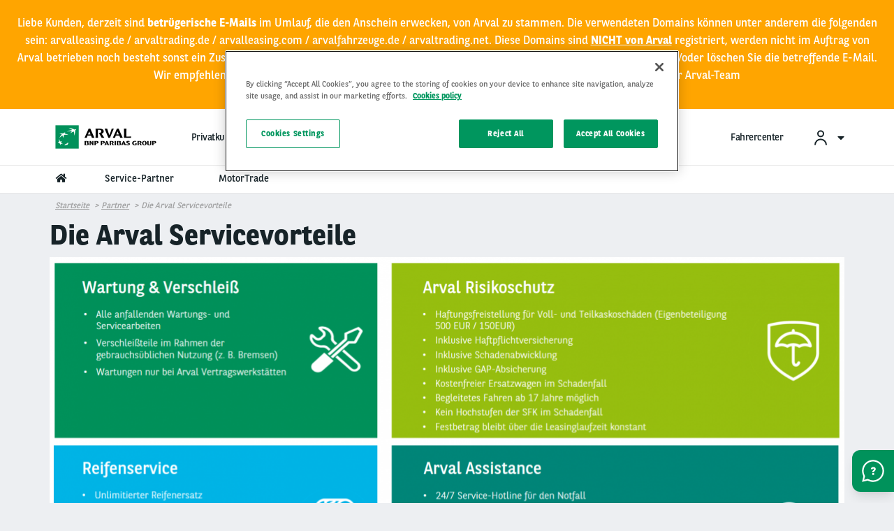

--- FILE ---
content_type: text/html; charset=UTF-8
request_url: https://www.arval.de/partner/arval-assenheimermulfinger/services
body_size: 105646
content:
<!DOCTYPE html>
<html lang="de" dir="ltr" prefix="og: https://ogp.me/ns#" class="no-js">
  <head>
    <meta charset="utf-8" />
<meta name="google-site-verification" content="YwpXoMKj7vONkFMZ-vscsoSKyQJOoOofDHtORQVojuM" />
<script src="https://cdn.cookielaw.org/scripttemplates/otSDKStub.js" data-document-language="true" type="text/javascript" charset="UTF-8" data-domain-script="ce47ccd7-05fd-41e1-985d-dc48fd789d7e"></script>
<script type="text/javascript">
function OptanonWrapper() { }
</script>
<script></script>
<meta name="description" content="Alle Serviceleistungen aus der Kooperation zwischen AssenheimerMulfinger und Arval Deutschland." />
<link rel="canonical" href="https://www.arval.de/partner/arval-assenheimermulfinger/services" />
<meta name="robots" content="noindex, nofollow" />
<link rel="image_src" href="https://www.arval.de/sites/default/files/177/logos/7c589f41-b9ef-41bd-b1d2-9d80ce7b107d.png" />
<meta property="og:site_name" content="Germany" />
<meta property="og:type" content="Page" />
<meta property="og:url" content="https://www.arval.de/partner/arval-assenheimermulfinger/services" />
<meta property="og:title" content="Die Arval Servicevorteile | Germany" />
<meta property="og:description" content="Alle Serviceleistungen aus der Kooperation zwischen AssenheimerMulfinger und Arval Deutschland." />
<meta property="og:image" content="https://www.arval.de/sites/default/files/177/logos/7c589f41-b9ef-41bd-b1d2-9d80ce7b107d.png" />
<meta itemprop="name" content="Die Arval Servicevorteile | Germany" />
<meta itemprop="image" content="https://www.arval.de/sites/default/files/177/logos/7c589f41-b9ef-41bd-b1d2-9d80ce7b107d.png" />
<meta name="twitter:card" content="summary_large_image" />
<meta name="twitter:description" content="Alle Serviceleistungen aus der Kooperation zwischen AssenheimerMulfinger und Arval Deutschland." />
<meta name="twitter:title" content="Die Arval Servicevorteile | Germany" />
<meta name="twitter:url" content="https://www.arval.de/partner/arval-assenheimermulfinger/services" />
<meta name="twitter:image" content="https://www.arval.de/sites/default/files/177/logos/7c589f41-b9ef-41bd-b1d2-9d80ce7b107d.png" />
<meta name="Generator" content="Drupal 10 (https://www.drupal.org)" />
<meta name="MobileOptimized" content="width" />
<meta name="HandheldFriendly" content="true" />
<meta name="viewport" content="width=device-width, initial-scale=1.0" />
<meta http-equiv="ImageToolbar" content="false" />
<link rel="apple-touch-icon" href="/themes/custom/arval/apple-touch-icon.png" sizes="180x180" />
<link rel="icon" href="/themes/custom/arval/favicon-48x48.png" sizes="48x48" type="image/png" />
<link rel="icon" href="/themes/custom/arval/favicon-32x32.png" sizes="32x32" type="image/png" />
<link rel="icon" href="/themes/custom/arval/favicon-16x16.png" sizes="16x16" type="image/png" />
<link rel="manifest" href="/themes/custom/arval/site.webmanifest" />
<link rel="mask-icon" href="/themes/custom/arval/safari-pinned-tab.svg" color="#808282" />
<meta name="msapplication-TileColor" content="#da532c" />
<meta name="theme-color" content="#ffffff" />
<link rel="icon" href="/themes/custom/arval/favicon.ico" type="image/vnd.microsoft.icon" />

    <title>Alle Serviceleistungen aus der Kooperation zwischen AssenheimerMulfinger und Arval Deutschland.</title>
    <link rel="stylesheet" media="all" href="/sites/default/files/css/css_Ia-rQP1VmnNglQpydZ5FfFlX7P7lQglmC8ONOJ2z50Y.css" />
<link rel="stylesheet" media="all" href="/sites/default/files/css/css_tcXbk6-zFAQ6qBX2qjwpDRUYH-qLWniAFpklmrawnAs.css" />
<link rel="stylesheet" media="print" href="/sites/default/files/css/css_2kJcD7gybShO9koUM55Bbpq7wceQhRxpgJb75K_QGDQ.css" />
<link rel="stylesheet" media="all" href="/sites/default/files/css/css_5uJmtJbQ9OAbwBYEQ6mFba9NCiWgwW102wpSclYkLOE.css" />

    <script type="application/json" data-drupal-selector="drupal-settings-json">{"path":{"baseUrl":"\/","pathPrefix":"","currentPath":"node\/301281","currentPathIsAdmin":false,"isFront":false,"currentLanguage":"de"},"pluralDelimiter":"\u0003","suppressDeprecationErrors":true,"arval":{"externalAPIUrl":"https:\/\/api-pws.arval.com\/api\/v1\/","checkoutURL":"https:\/\/privatelease-checkout.arval.nl\/s\/login\/SelfRegister","recaptchaSiteKey":"6LcTCu0UAAAAAF583ZFZT_WrTeIJBOpKC2RZtwKT"},"arval_reconciliation":{"google_analytics":{"googletagmanagers":["GTM-MVPKT57"]}},"csp":{"nonce":"jF_HwJPDtxfRsvhP6I-gkg"},"currentSite":177,"user":{"uid":0,"permissionsHash":"6603512003bbafa2a2824b1ecb188541a4b74982b0448e66c27c9faabcd5164e"}}</script>
<script src="/sites/default/files/js/js_NxkxZYhOzbm4W4m-rsbPAERif7bp1pkAyD273fjhTFY.js" data-ot-ignore=""></script>
<script src="https://www.googletagmanager.com/gtag/js" async="async"></script>
<script src="/sites/default/files/js/js_Eufi-2GvULg3yzIB-OCANPgQb3pWjfuMIGApYackda0.js" data-ot-ignore=""></script>

  </head>
  <body site="177" class="countrysite lang-de section-partner arval-apollo path-node node--type-page page-node-type-page">
  <a href="#main-content" class="show-on-focus skip-link">
    Direkt zum Inhalt
  </a>
  
    <div class="dialog-off-canvas-main-canvas" data-off-canvas-main-canvas>
    
<script>
  var pushedData = {};
  pushedData = {"country":"de","site_type":"arval.de","site_page_cat":"page","user_type":"Prospect","site_target":"Candidate,Prospect,Driver,Fleet manager","site_product":null,"news_theme":"undefined","news_category":"undefined","pagename":"\/partner\/arval-assenheimermulfinger\/services","page_section":"undefined","pagetitle":"Die Arval Servicevorteile","partner_page":"arval","page_title":"other-page","site_page_target":"partner","site_page_segment":"undefined","client_profile":"undefined","site_environment":"PROD","test_user":false,"site_page_offer":"undefined"};
  pushedData.event = 'custompageview';
  pushedData.pagename = window.location.pathname;

  for (var key in pushedData) {
    pushedData[key] = pushedData[key] == null ? undefined : pushedData[key];
  }

  window.dataLayer = window.dataLayer || [];
  window.dataLayer.push(pushedData);
</script>



<div  class="off-canvas-wrapper">
  <div class="inner-wrap off-canvas-wrapper-inner"
       id="inner-wrap"
       data-off-canvas-wrapper>

    <aside id="left-off-canvas-menu"
           class="off-canvas left-off-canvas-menu position-left"
           role="complementary"
           data-off-canvas>
      
    </aside>

    <aside id="right-off-canvas-menu"
           class="off-canvas right-off-canvas-menu position-right"
           role="complementary"
           data-off-canvas>
      
    </aside>

    <div class="off-canvas-content" data-off-canvas-content>
      <div class="header-sticky--container" data-sticky-container>
        <div class="header-sticky"
             data-top-anchor="header--main-menu:top">
                                <div class="meta-header row expanded show-for-medium whitelabel--main-background-color--background hide-for-apollo">
              <div class="row">
                  <div>
    

<section class="language-switcher-language-site-factory-url block-languageswitcher language-switcher medium-2 float-right" id="block-languageswitcher" role="navigation">
  
  
    

  
          
  

    
    
  </section>

  </div>

              </div>
            </div>
          
          <header class="row expanded l-header"
                  role="banner"
                  aria-label="Site header"
          >
            <div class="header-container">

                                <div class="header--main-infos" id="header--main-infos">
    <div class="row">
      <div class="column">
        <div class="region--header">
          <div class="header--main--left">
  
  <a href="https://www.arval.de" class="header--logo">
    <img src="https://www.arval.de/sites/default/files/styles/header_logo/public/177/logos/7c589f41-b9ef-41bd-b1d2-9d80ce7b107d.png?itok=-eTw0lQD" alt="Arval logo" title="Arval logo"/>
  </a>

  <div class="header--baseline show-for-medium hide-for-apollo">
    We care about cars. We care about you.  </div>


</div>
          <div class="header--main--middle">
            <ul id="apollo-header-segments" role="menubar" class="menu-segment-grid show-for-medium header-unorder--list">
                          </ul>
          </div>
          <div class="header--main--right">
            <section id="block-user-account" class="block-user-account block--arval-menu--field-header-toprightmenu block--view-mode--full">
  
  
    

  
          <div class="arval-menu">
    

<ul class="dropdown menu header-menu--user-account is-active" data-dropdown-menu data-alignment="right">
  <li>
    <a href="#">
            <svg xmlns="https://www.w3.org/2000/svg" class="icon user-account--icon">
        <path fill="currentColor" fill-rule="evenodd" d="M12 13a9 9 0 0 1 8.996 8.735L21 22h-2a7 7 0 0 0-6.76-6.996L12 15a7 7 0 0 0-6.996 6.76L5 22H3a9 9 0 0 1 9-9zm0-12a5 5 0 1 1 0 10 5 5 0 0 1 0-10zm0 2a3 3 0 1 0 0 6 3 3 0 0 0 0-6z"></path>
      </svg>
      <span id="user-account-label" class="show-for-medium icon-right">Anmelden</span>
      <i class="state-icon icon fa fa-caret-down icon icon-right"></i>
    </a>
    <ul class="menu vertical" id="dropmenuser">
      <div class="card-content has-big-padding-for-medium">
        <a href="https://www.myarval.com" data-gtm-options="{&quot;event_category&quot;:&quot;menu&quot;,&quot;event_action&quot;:&quot;login to my arval&quot;,&quot;event_label&quot;:&quot;Login&quot;}" class="button primary">Login </a>
        <hr class="is-small is-simple">
        <div class="text-center text-small user-account--cta-link">
          
  
<div class="field field-paragraph--field-see-more-link field-name-field-see-more-link field-type-link field-label-hidden">
    <div class="field-items" id="divUserLogin">
          <div class="field-item"><a href="/fahrercenter/benoetigen-sie-hilfe-bei-der-anmeldung">Brauchen Sie Hilfe bei der Anmeldung?</a></div>
      </div>
</div>
        </div>
                  <hr>
            <div class="user-account--links">
    <a href="/fahrercenter/my-arval-mobile" class="user-account--link">
      Ich fahre ein Fahrzeug von Arval
      <span class="fal fa-angle-right is-absolute-position is-right is-centered-vertically text-big"></span>
    </a>
  </div>
  <div class="user-account--links">
    <a href="https://www.arval.de/mobilitaet/my-arval-willkommen-in-unserem-online-portal" class="user-account--link">
      Ich verwalte einen Fuhrpark
      <span class="fal fa-angle-right is-absolute-position is-right is-centered-vertically text-big"></span>
    </a>
  </div>

              </div>
    </ul>
  </li>
</ul>


</div>

    
    
  </section>

                        <section class="language-switcher-language-site-factory-url block-languageswitcher-2 show-for-medium" id="block-languageswitcher-2" role="navigation">
  
  
    

  
          
  

    
    
  </section>

          </div>
        </div>
      </div>
    </div>
  </div>
              
                              <div class="row expanded l-main-menu show-for-medium" id="header--main-menu">
                  

  <div class="header-menus--region medium-horizontal menu row" data-responsive-menu="medium-dropdown" data-closing-time="200" data-hover-delay="0">
    <section id="block-main-menu-apollo" class="block-main-menu-apollo show-for-apollo block--arval-menu--field-apollo-menu block--view-mode--full">
  
  
    

  
          


<div data-next-ui="true">
  <div class="arrows-wrapper md:hidden">
    <button class="arval-menu--arrow text-mirage arrow-left absolute p-0 z-10">
      <i class="status-icon fas fa-chevron-left"></i>
    </button>
    <button class="arval-menu--arrow text-mirage arrow-right absolute h-full p-0 z-10">
      <i class="status-icon fas fa-chevron-right"></i>
    </button>
  </div>
  <div class="arval-menu--segment absolute bg-white md:hidden">
    <nav id="apollo-header-segments-content" class="flex" data-content-cloned="false">
                <li>

  <a class="arval-menu--segment-item p-0 text-center" href="https://www.arval.de/privatleasing-angebote/katalog">
       Privatkunden
     </a>
</li> 

  <li>

  <a class="arval-menu--segment-item p-0 text-center" href="/gewerbekunden/auto-leasing-fahrzeugvermietung">
       Gewerbekunden
     </a>
</li> 

  <li>

  <a class="arval-menu--segment-item p-0 text-center" href="/mobilitaet/flexible-mobilitaetsloesungen">
       Flottenkunden
     </a>
</li> 

  <li>

  <a class="arval-menu--segment-item p-0 text-center is-active" href="/partner">
       Partner
     </a>
</li> 

  <li>

  <a class="arval-menu--segment-item p-0 text-center" href="/ueber-arval">
       Über Arval
     </a>
</li> 

  <li>

  <a class="arval-menu--segment-item p-0 text-center" href="/fahrercenter">
       Fahrercenter
     </a>
</li> 



          </nav>
  </div>
</div>

<div class="arval-menu--segment--main-menu w-full hide-for-small-only">
  <div class="row is-small">
    <div class="column">
      <div class="arval-menu arval-menu--main-menu--apollo">
                  <a href="https://www.arval.de" class="apollo-menu--item--level-1 is-home-link hide-for-small-only" data-header-item aria-label="home"><i class="fas fa-home"></i></a>
                  
  
  
        <a class="apollo-menu--item--level-1" href="/partner/service-partner" data-header-item>
          Service-Partner
      </a>

    <a class="apollo-menu--item--level-1" href="/partner/motortrade" data-header-item>
          MotorTrade
      </a>



  
  


      </div>
    </div>
  </div>
</div>

    
    
  </section>

  </div>

                </div>
              
              <div class="progress-line">
                <div class="progress-line--bar whitelabel--main-background-color--background"></div>
              </div>
                                                                                  <button data-arval-toggle="#main-menu--mobile"
                      class="main-menu--mobile-toggle show-for-small-only hamburger hamburger--slider"
                      aria-label="Show Navigation Menu" aria-expanded="false" tabindex="0">
                    <span class="hamburger-box">
                      <span class="hamburger-inner"></span>
                    </span>
                  </button>
                                          </div>
          </header>
        </div>
      </div>

      
      <div class="row expanded">
        <main id="main" class="body-content-wrapper cell" role="main">

          
          
                      <div class="region-highlighted">
  <section id="block-arval-breadcrumbs" class="block-arval-breadcrumbs">
  
  
    

  
      <div data-next-ui="true">
    <div class="grid-container">
      <div class="grid-row">
        <div class="w-full hidden md:block breadcrumb_align--logo">
          <div class="relative">
                
                <nav  class="breadcrumb w-full z-10" role="navigation" aria-labelledby="system-breadcrumb">
        <ul class="flex items-center overscroll-x-auto">
                                    <li class="whitespace-no-wrap">
                <a href="/">Startseite</a>
              </li>
                                                <li class="whitespace-no-wrap">
                <a href="/partner">Partner</a>
              </li>
                                                                                        <li class="current whitespace-no-wrap">Die Arval Servicevorteile</li>
                  </ul>
      </nav>
    
          </div>
        </div>
      </div>
    </div>
  </div>

    
  </section>

</div>

          
          <a id="main-content"></a>

                      <section>
              <div class="region--content">
  <section id="block-arval-messages" class="block-arval-messages">
  
  
    

  
      <div class="row">
    <div class="medium-12 columns">
      <div data-drupal-messages-fallback class="hidden"></div>
    </div>
  </div>

    
  </section>
<div id="block-arval-page-title" class="block-arval-page-title">
  <div class="row">
    <div class="medium-12 columns">
      
  <h1><span>Die Arval Servicevorteile</span>
</h1>


    </div>
  </div>
</div>
<section id="block-arval-content" class="block-arval-content">
  
  
    

  
          
<article id="node-301281" >

    
        

    
        <div class="view-mode-full">
      
  
<div class="field field-node--field-content field-name-field-content field-type-entity-reference-revisions field-label-hidden">
    <div class="field-items" id="divUserLogin">
          <div class="field-item">  <div class="paragraph--container row paragraph paragraph--type--image paragraph--view-mode--default">
      <div class="column">
  
<div class="field field-paragraph--field-media-ref field-name-field-media-ref field-type-entity-reference field-label-hidden">
    <div class="field-items" id="divUserLogin">
          <div class="field-item"><article>
  
      
  
<div class="field field-media--field-media-image field-name-field-media-image field-type-image field-label-hidden">
    <div class="field-items" id="divUserLogin">
          <div class="field-item">  <img loading="lazy" src="/sites/default/files/styles/max_width_1140px/public/177/2022/03/Service_Bild.png?itok=DwsHL4Y2" width="1140" height="516" alt="Services von Arval" title="Services von Arval" class="progressive-img--target" />


</div>
      </div>
</div>
  </article>
</div>
      </div>
</div></div>
  </div>
</div>
          <div class="field-item">  <div class="paragraph--container paragraph paragraph--type--title-text paragraph--view-mode--default">
    <div data-next-ui="true">
  <div class="grid-container">
          <div class="grid-col">
      
  
<div class="field field-paragraph--field-text field-name-field-text field-type-text-long field-label-hidden">
    <div class="field-items" id="divUserLogin">
          <div class="field-item"><h6><sup>1) Ausführliche Informationnen zu den Services sind der Arval Dienstleistungsbeschreibung zu entnehmen.</sup><br />
<sup>2) Gemäß Arval Gebührentabelle</sup></h6>
<p>&nbsp;</p>
<p><a href="https://www.arval.de/partner/arval-assenheimermulfinger"><strong><u>Zurück zur Auswahlseite</u></strong></a></p>
</div>
      </div>
</div>
    </div>
  </div>
</div>
  </div>
</div>
          <div class="field-item">  <div class="paragraph-html paragraph--container paragraph paragraph--type--html paragraph--view-mode--default" style="background-color:#f2f2f2">
      <div data-next-ui="true">
    <div class="grid-container">
      <div class="grid-row">
        <div class="grid-col w-full">
          <div class="content relative z-10 p-8 md:p-16 md:w-5/6 md:mx-auto" style="background-color:#f2f2f2">
                          <h2 class="mb-4">Wartung &amp; Verschleiss</h2>
            
            <div class="text-lg">
              
  
<div class="field field-paragraph--field-text field-name-field-text field-type-text-long field-label-hidden">
    <div class="field-items" id="divUserLogin">
          <div class="field-item"><p class="text-align-justify"><span><span><span>Mit Vereinbarung des Wartungsservice übernimmt Arval die Kosten für Wartung und verschleißbedingte Reparaturen für Ihr Neufahrzeug. Durch die feste monatliche Rate haben Sie jederzeit die Kosten im Blick und finanzielle Sicherheit. </span></span></span></p>
<p class="text-align-justify"><span><span><span>Sie können alle Leistungen in jeder Arval Partner-Vertragswerkstatt bargeldlos über die Servicekarte in Anspruch nehmen. So bietet der Wartungsservice minimalen Abwicklungsaufwand und maximale Bequemlichkeit. </span></span></span></p>
<p class="text-align-justify">&nbsp;</p>
<p><span><span><span><strong>Leistungsumfang im Überblick</strong></span></span></span></p>
<ul>
<li><span><span><span> Inspektionen laut Serviceplan bzw. alle Arbeiten laut Herstellervorschriften einschließlich Öl- und Schmierstoffwechsel sowie Austausch von Dichtungen</span></span></span><span><span><span></span></span></span></li>
<li><span><span><span> Alle Werkstattleistungen, die durch natürlichen Verschleiß am Fahrzeug erforderlich werden (Motor, Bremsen, Kupplung, Getriebe etc.)</span></span></span></li>
<li><span><span><span> Gesetzlich vorgeschriebene Haupt- und Abgasuntersuchungen</span></span></span></li>
<li><span><span><span> Verschleißreparaturen, auch an ab Werk installiertes Zubehör</span></span></span></li>
<li><span><span><span> Wechsel der Scheibenwischerblätter zweimal pro Jahr</span></span></span></li>
</ul>
</div>
      </div>
</div>
            </div>
          </div>
        </div>

              </div>
    </div>
  </div>
  </div>
</div>
          <div class="field-item">  <div class="paragraph-html paragraph--container paragraph paragraph--type--html paragraph--view-mode--default" style="background-color:#f2f2f2">
      <div data-next-ui="true">
    <div class="grid-container">
      <div class="grid-row">
        <div class="grid-col w-full">
          <div class="content relative z-10 p-8 md:p-16 md:w-5/6 md:mx-auto" style="background-color:#f2f2f2">
                          <h2 class="mb-4">Arval Risikoschutz</h2>
            
            <div class="text-lg">
              
  
<div class="field field-paragraph--field-text field-name-field-text field-type-text-long field-label-hidden">
    <div class="field-items" id="divUserLogin">
          <div class="field-item"><p class="text-align-justify">Um die Leasingzeit noch sorgenfreier für Sie zu gestalten, haben wir das perfekte Service-Upgrade: den Arval Risikoschutz. Dieser Service entlastet Sie von allen eigen- und fremdverschuldeten Fahrzeugschäden. Einfach die von Arval angebotene Kfz-Haftpflichtversicherung sowie das attraktive Absicherungsmodell für Voll- und Teilkaskoschäden wählen. Arval übernimmt zusätzlich die komplette Schadenabwicklung für Sie. Genießen Sie so den Rundum-Schutz aus einer Hand.</p>
<p>&nbsp;</p>
<p><span><span><span><strong>Leistungsumfang im Überblick</strong></span></span></span></p>
<ul>
<li><span><span><span><span><span><span><span><span>Haftungsfreistellung </span></span></span></span><span><span><span><span>für </span></span></span></span><span><span><span><span>Voll- </span></span></span></span><span><span><span><span>und </span></span></span></span><span><span><span><span>Teilkaskoschäden (Eigenbeteiligung&nbsp;500 EUR / 150 EUR)</span></span></span></span></span></span></span></span></li>
<li><span><span><span><span><span><span><span><span>Inklusive </span></span></span></span><span><span><span><span>Haftpflichtversicherung</span></span></span></span></span></span></span></span></li>
<li><span><span><span><span><span><span><span><span></span></span></span></span></span></span></span></span><span><span><span><span><span><span><span><span>Inklusive Schadenabwicklung</span></span></span></span></span></span></span></span></li>
<li><span><span><span><span><span><span><span><span>Inklusive </span></span></span></span><span><span><span><span>GAP-Absicherung</span></span></span></span></span></span></span></span></li>
<li><span><span><span><span><span><span><span><span>Kostenfreier </span></span></span></span><span><span><span><span>Ersatzwagen im Schadenfall</span></span></span></span></span></span></span></span></li>
<li><span><span><span><span><span><span><span><span>Begleitetes </span></span></span></span><span><span><span><span>Fahren ab 17 </span></span></span></span><span><span><span><span>Jahre möglich</span></span></span></span></span></span></span></span></li>
<li><span><span><span><span><span><span><span><span>Kein </span></span></span></span><span><span><span><span>Hochstufen der SFK im Schadenfall</span></span></span></span></span></span></span></span></li>
<li><span><span><span><span><span><span><span><span>Festbetrag bleibt über die Leasinglaufzeit konstant</span></span></span></span></span></span></span></span></li>
</ul>
</div>
      </div>
</div>
            </div>
          </div>
        </div>

              </div>
    </div>
  </div>
  </div>
</div>
          <div class="field-item">  <div class="paragraph-html paragraph--container paragraph paragraph--type--html paragraph--view-mode--default" style="background-color:#f2f2f2">
      <div data-next-ui="true">
    <div class="grid-container">
      <div class="grid-row">
        <div class="grid-col w-full">
          <div class="content relative z-10 p-8 md:p-16 md:w-5/6 md:mx-auto" style="background-color:#f2f2f2">
                          <h2 class="mb-4">Reifenservice</h2>
            
            <div class="text-lg">
              
  
<div class="field field-paragraph--field-text field-name-field-text field-type-text-long field-label-hidden">
    <div class="field-items" id="divUserLogin">
          <div class="field-item"><p class="text-align-justify"><span><span><span>Unser Service rund um das Thema Reifen ist umfassend und reibungslos. Egal, ob Sommer- oder Winterreifen, Lagerung oder der regelmäßige Reifenwechsel.&nbsp;</span></span></span><span><span><span></span></span></span><span><span><span>Arval bietet ein flächendeckendes Reifen-Netzwerk mit bundesweit über 3.500 Reifenpartnern. So sparen Sie Zeit und Mühe. Und Sie können alle Leistungen rund um den Service bei den Werkstätten bargeldlos abwickeln. </span></span></span></p>
<p class="text-align-justify">&nbsp;</p>
<p><span><span><span><strong>Leistungsumfang im Überblick</strong></span></span></span></p>
<ul>
<li><span><span><span> Reifenersatz bei natürlichem Verschleiß</span></span></span></li>
<li><span><span><span> Ausstattung mit Winterkompletträdern (für Pkw auf Leichtmetallfelgen)</span></span></span></li>
<li><span><span><span> Erstmontage, saisonaler Radwechsel, Einlagerung, Altreifenentsorgung, Kleinteile</span></span></span></li>
<li><span><span><span> Zusatzkosten für Reifendruckkontrollsystem inklusive</span></span></span></li>
<li><span><span><span>Ersatz von Sommerreifen ab 2 mm Profiltiefe und Ersatz von Winterreifen ab 4 mm Profiltiefe</span></span></span></li>
</ul>
</div>
      </div>
</div>
            </div>
          </div>
        </div>

              </div>
    </div>
  </div>
  </div>
</div>
          <div class="field-item">  <div class="paragraph-html paragraph--container paragraph paragraph--type--html paragraph--view-mode--default" style="background-color:#f2f2f2">
      <div data-next-ui="true">
    <div class="grid-container">
      <div class="grid-row">
        <div class="grid-col w-full">
          <div class="content relative z-10 p-8 md:p-16 md:w-5/6 md:mx-auto" style="background-color:#f2f2f2">
                          <h2 class="mb-4">Arval Assistance - Pannenhilfe </h2>
            
            <div class="text-lg">
              
  
<div class="field field-paragraph--field-text field-name-field-text field-type-text-long field-label-hidden">
    <div class="field-items" id="divUserLogin">
          <div class="field-item"><p class="text-align-justify"><span><span><span>Durch Arval Assistance, die Pannen- und Unfallhilfe von Arval, bleiben Sie auch bei Pannen oder Unfällen mobil. Die Service-Hotline ist 24 Stunden pro Tag und sieben Tage die Woche (24/7) für Sie da, um schnell und unkompliziert zu helfen und eine qualifizierte Partnerwerkstatt vor Ort zu beauftragen. </span></span></span></p>
<p class="text-align-justify"><span><span><span>Neben dem Abschleppen und der Rückführung Ihres Fahrzeuges stehen Ihnen weitere Zusatzleistungen, wie z.B. Kostenübernahme für Bahnfahrt, Flug, Mietwagen oder Übernachtung zur Verfügung. Arval Assistance hält Sie in allen Assistance-Fällen mobil.</span></span></span></p>
<p class="text-align-justify">&nbsp;</p>
<p><span><span><span><strong>Leistungsumfang im Überblick</strong></span></span></span></p>
<ul>
<li><span><span><span> Pannen- und Unfallhilfe</span></span></span></li>
<li><span><span><span> Bergung und Abschleppen des Fahrzeugs im In- und Ausland</span></span></span></li>
<li><span><span><span> Kostenloses Ersatzfahrzeug und/oder Hol- sowie Bringservice</span></span></span></li>
<li><span><span><span> Bahnfahrt-, Flug-, Mietwagen- und / oder Übernachtungskosten inklusive</span></span></span></li>
<li><span><span><span>Fahrzeugabholung nach Reparatur oder Fahrerausfall</span></span></span></li>
<li><span><span><span></span></span></span><span><span><span>Personen- und Fahrzeugrücktransport</span></span></span></li>
</ul>
</div>
      </div>
</div>
            </div>
          </div>
        </div>

              </div>
    </div>
  </div>
  </div>
</div>
          <div class="field-item">  <div class="paragraph-html paragraph--container paragraph paragraph--type--html paragraph--view-mode--default" style="background-color:#f2f2f2">
      <div data-next-ui="true">
    <div class="grid-container">
      <div class="grid-row">
        <div class="grid-col w-full">
          <div class="content relative z-10 p-8 md:p-16 md:w-5/6 md:mx-auto" style="background-color:#f2f2f2">
                          <h2 class="mb-4">AUSLIEFERUNG UND RÜCKGABE</h2>
            
            <div class="text-lg">
              
  
<div class="field field-paragraph--field-text field-name-field-text field-type-text-long field-label-hidden">
    <div class="field-items" id="divUserLogin">
          <div class="field-item"><p>Die Auslieferung und Rückgabe erfolgt in enger Abstimmung zwischen den Händler, dem Leasingnehmer und Arval. So stellen wir einen Abwicklungsprozess sichern.&nbsp;</p>
<p>&nbsp;</p>
<p><strong>Leistungsumfang im Überblick</strong></p>
<ul>
<li>Zulassung über den Partnerhändler<br />
	&nbsp;</li>
<li>Rückholung: Das Fahrzeug kann gegen Gebühr <sup>2)&nbsp;</sup>vom Standort des Kunden abgeholt werden oder&nbsp;
<ul>
<li>Privat: Kostenfreie Rückgabe an einer TÜV-Station nach Absprache mit Arval</li>
<li>Gewerbe: Kostenfreie Rückgabe an einem von 6 Standorten in Deutschland<br />
		&nbsp;</li>
</ul>
</li>
<li>Begutachtung des Fahrzeugs zum Vertragsende erfolgt nach Kriterien "Die Faire Fahrzeugbewertung nach VMF"</li>
</ul>
</div>
      </div>
</div>
            </div>
          </div>
        </div>

              </div>
    </div>
  </div>
  </div>
</div>
          <div class="field-item">  <div class="paragraph--container paragraph paragraph--type--title-text paragraph--view-mode--default">
    <div data-next-ui="true">
  <div class="grid-container">
          <div class="grid-col">
      
  
<div class="field field-paragraph--field-text field-name-field-text field-type-text-long field-label-hidden">
    <div class="field-items" id="divUserLogin">
          <div class="field-item"><p><a href="https://www.arval.de/partner/arval-assenheimermulfinger"><strong>Zurück zur Auswahlseite</strong></a></p></div>
      </div>
</div>
    </div>
  </div>
</div>
  </div>
</div>
      </div>
</div>
    </div>

    
    
    

</article>

    
    
  </section>

</div>

            </section>
          
        </main>
                      </div>

      <footer class="l-footer row expanded whitelabel--menu-background-color--background whitelabel--menu-links">
        <div class="row footer--top">

          <a class="back-to-top"
             href="#inner-wrap">
            <i class="icon-custom icon-arrow-top"></i>
          </a>

          <div class="small-10 medium-6 column">
                          <a class="footer--arval-link"
                 href="https://www.arval.com/"
                 target="_blank">
                <i class="fa fa-globe"></i>&nbsp; Arval.com &nbsp; <i class="icon-custom icon-arrow-right"></i>
              </a>
                      </div>
          <div class="small-12 medium-6 column">
                          <div class="footer--mention">
                
  
<div class="field field-site--field-bottom-mention field-name-field-bottom-mention field-type-entity-reference-revisions field-label-hidden">
    <div class="field-items" id="divUserLogin">
          <div class="field-item">  <div class="row paragraph paragraph--type--text paragraph--view-mode--default">
      <div class="column text">
    
  
<div class="field field-paragraph--field-text field-name-field-text field-type-text-long field-label-hidden">
    <div class="field-items" id="divUserLogin">
          <div class="field-item"><p>For the many journeys in life</p></div>
      </div>
</div>
  </div>
  </div>
</div>
      </div>
</div>
              </div>
                      </div>
        </div>
        <div class="row footer--main">
          <div id="footer-first" class="footer--menu medium-3 column">
              <div>
    <section id="block-footer-menu-first" class="block-footer-menu-first block--arval-menu--field-footer-menu-first block--view-mode--full">
  
  
    

  
          <div class="arval-menu">
      <div class="paragraph paragraph--type--menu-segment paragraph--view-mode--menu-level-1">
              <div class="paragraph paragraph--type--menu-submenu-level paragraph--view-mode--menu-level-1">
    <ul class='footer-unorder--list'>
  <li>
  <a class="paragraph paragraph--type--menu-submenu-level paragraph--view-mode--menu-level-1 footer-menu--item-submenu" href="https://www.arval.de/privatleasing-angebote/katalog" data-gtm-options="{&quot;event_category&quot;:&quot;footer&quot;,&quot;event_action&quot;:&quot;click&quot;,&quot;event_label&quot;:&quot;Privatkunden::Privatkunden&quot;}">
  
<div class="field field-paragraph--field-title field-name-field-title field-type-string field-label-hidden">
    <div class="field-items" id="divUserLogin">
          <div class="field-item">Privatkunden</div>
      </div>
</div></a>
</li>

  <ul class="submenu-content footer-unorder--list">
      <li>
  <a class="footer-menu--item-basic" href="https://www.arval.de/privatleasing-angebote/katalog" data-gtm-options="{&quot;event_category&quot;:&quot;footer&quot;,&quot;event_action&quot;:&quot;click&quot;,&quot;event_label&quot;:&quot;Privatkunden::Alle Neuwagen-Leasingangebote&quot;}">
<div>
    <div class="menu-items mircosite-menus">
          <div class="menu-item">Alle Neuwagen-Leasingangebote</div>
      </div>
</div>
</a>
</li>

  <li>
  <a class="footer-menu--item-basic" href="https://www.arval.de/privatleasing-angebote/node/472070" data-gtm-options="{&quot;event_category&quot;:&quot;footer&quot;,&quot;event_action&quot;:&quot;click&quot;,&quot;event_label&quot;:&quot;Privatkunden::Gebrauchtwagen-Leasingangebote&quot;}">
<div>
    <div class="menu-items mircosite-menus">
          <div class="menu-item">Gebrauchtwagen-Leasingangebote</div>
      </div>
</div>
</a>
</li>

  <li>
  <a class="footer-menu--item-basic" href="https://www.arval.de/node/381311/" data-gtm-options="{&quot;event_category&quot;:&quot;footer&quot;,&quot;event_action&quot;:&quot;click&quot;,&quot;event_label&quot;:&quot;Privatkunden::Auto-Abo&quot;}">
<div>
    <div class="menu-items mircosite-menus">
          <div class="menu-item">Auto-Abo</div>
      </div>
</div>
</a>
</li>

  <li>
  <a class="footer-menu--item-basic" href="https://www.arval.de/privatleasing-angebote/node/159773" data-gtm-options="{&quot;event_category&quot;:&quot;footer&quot;,&quot;event_action&quot;:&quot;click&quot;,&quot;event_label&quot;:&quot;Privatkunden::Elektromobilit\u00e4t&quot;}">
<div>
    <div class="menu-items mircosite-menus">
          <div class="menu-item">Elektromobilität</div>
      </div>
</div>
</a>
</li>

  <li>
  <a class="footer-menu--item-basic" href="https://www.arval.de/privatleasing-angebote/node/72540" data-gtm-options="{&quot;event_category&quot;:&quot;footer&quot;,&quot;event_action&quot;:&quot;click&quot;,&quot;event_label&quot;:&quot;Privatkunden::Vorteile von Privatleasing&quot;}">
<div>
    <div class="menu-items mircosite-menus">
          <div class="menu-item">Vorteile von Privatleasing</div>
      </div>
</div>
</a>
</li>

  <li>
  <a class="footer-menu--item-basic" href="https://www.arval.de/privatleasing-angebote/node/500680" data-gtm-options="{&quot;event_category&quot;:&quot;footer&quot;,&quot;event_action&quot;:&quot;click&quot;,&quot;event_label&quot;:&quot;Privatkunden::Service-Center&quot;}">
<div>
    <div class="menu-items mircosite-menus">
          <div class="menu-item">Service-Center</div>
      </div>
</div>
</a>
</li>

  <li>
  <a class="footer-menu--item-basic" href="https://www.arval.de/privatleasing-angebote/node/72545" data-gtm-options="{&quot;event_category&quot;:&quot;footer&quot;,&quot;event_action&quot;:&quot;click&quot;,&quot;event_label&quot;:&quot;Privatkunden::Vertragsunterlagen&quot;}">
<div>
    <div class="menu-items mircosite-menus">
          <div class="menu-item">Vertragsunterlagen</div>
      </div>
</div>
</a>
</li>


  </ul>
</ul>
  </div>


      </div>

    <div class="paragraph paragraph--type--menu-segment paragraph--view-mode--menu-level-1">
              <div class="paragraph paragraph--type--menu-submenu-level paragraph--view-mode--menu-level-1">
    <ul class='footer-unorder--list'>
  <li>
  <a class="paragraph paragraph--type--menu-submenu-level paragraph--view-mode--menu-level-1 footer-menu--item-submenu" href="https://www.arval.de/node/73662" data-gtm-options="{&quot;event_category&quot;:&quot;footer&quot;,&quot;event_action&quot;:&quot;click&quot;,&quot;event_label&quot;:&quot;Gewerbekunden::Gewerbekunden&quot;}">
  
<div class="field field-paragraph--field-title field-name-field-title field-type-string field-label-hidden">
    <div class="field-items" id="divUserLogin">
          <div class="field-item">Gewerbekunden</div>
      </div>
</div></a>
</li>

  <ul class="submenu-content footer-unorder--list">
      <li>
  <a class="footer-menu--item-basic" href="https://www.arval.de/node/74211" data-gtm-options="{&quot;event_category&quot;:&quot;footer&quot;,&quot;event_action&quot;:&quot;click&quot;,&quot;event_label&quot;:&quot;Gewerbekunden::Leasing-Angebote&quot;}">
<div>
    <div class="menu-items mircosite-menus">
          <div class="menu-item">Leasing-Angebote</div>
      </div>
</div>
</a>
</li>

  <li>
  <a class="footer-menu--item-basic" href="https://www.arval.de/node/74212" data-gtm-options="{&quot;event_category&quot;:&quot;footer&quot;,&quot;event_action&quot;:&quot;click&quot;,&quot;event_label&quot;:&quot;Gewerbekunden::Mietwagen-Angebote&quot;}">
<div>
    <div class="menu-items mircosite-menus">
          <div class="menu-item">Mietwagen-Angebote</div>
      </div>
</div>
</a>
</li>

  <li>
  <a class="footer-menu--item-basic" href="https://www.arval.de/node/74213" data-gtm-options="{&quot;event_category&quot;:&quot;footer&quot;,&quot;event_action&quot;:&quot;click&quot;,&quot;event_label&quot;:&quot;Gewerbekunden::Transporter-Angebote&quot;}">
<div>
    <div class="menu-items mircosite-menus">
          <div class="menu-item">Transporter-Angebote</div>
      </div>
</div>
</a>
</li>

  <li>
  <a class="footer-menu--item-basic" href="https://www.arval.de/node/74228" data-gtm-options="{&quot;event_category&quot;:&quot;footer&quot;,&quot;event_action&quot;:&quot;click&quot;,&quot;event_label&quot;:&quot;Gewerbekunden::Gewerbeleasing von Arval&quot;}">
<div>
    <div class="menu-items mircosite-menus">
          <div class="menu-item">Gewerbeleasing von Arval</div>
      </div>
</div>
</a>
</li>

  <li>
  <a class="footer-menu--item-basic" href="https://www.arval.de/node/79170" data-gtm-options="{&quot;event_category&quot;:&quot;footer&quot;,&quot;event_action&quot;:&quot;click&quot;,&quot;event_label&quot;:&quot;Gewerbekunden::Vorteile von Gewerbeleasing&quot;}">
<div>
    <div class="menu-items mircosite-menus">
          <div class="menu-item">Vorteile von Gewerbeleasing</div>
      </div>
</div>
</a>
</li>

  <li>
  <a class="footer-menu--item-basic" href="https://www.arval.de/node/328541" data-gtm-options="{&quot;event_category&quot;:&quot;footer&quot;,&quot;event_action&quot;:&quot;click&quot;,&quot;event_label&quot;:&quot;Gewerbekunden::Gewerbeleasing Elektroauto&quot;}">
<div>
    <div class="menu-items mircosite-menus">
          <div class="menu-item">Gewerbeleasing Elektroauto</div>
      </div>
</div>
</a>
</li>

  <li>
  <a class="footer-menu--item-basic" href="https://www.arval.de/node/336125" data-gtm-options="{&quot;event_category&quot;:&quot;footer&quot;,&quot;event_action&quot;:&quot;click&quot;,&quot;event_label&quot;:&quot;Gewerbekunden::Arval Transporter Leasing&quot;}">
<div>
    <div class="menu-items mircosite-menus">
          <div class="menu-item">Arval Transporter Leasing</div>
      </div>
</div>
</a>
</li>

  <li>
  <a class="footer-menu--item-basic" href="https://www.arval.de/node/500691" data-gtm-options="{&quot;event_category&quot;:&quot;footer&quot;,&quot;event_action&quot;:&quot;click&quot;,&quot;event_label&quot;:&quot;Gewerbekunden::Arval Flex: Mietl\u00f6sungen &amp;amp; Auto Abo&quot;}">
<div>
    <div class="menu-items mircosite-menus">
          <div class="menu-item">Arval Flex: Mietlösungen &amp; Auto Abo</div>
      </div>
</div>
</a>
</li>

  <li>
  <a class="footer-menu--item-basic" href="https://www.arval.de/node/73712" data-gtm-options="{&quot;event_category&quot;:&quot;footer&quot;,&quot;event_action&quot;:&quot;click&quot;,&quot;event_label&quot;:&quot;Gewerbekunden::Vertragsunterlagen&quot;}">
<div>
    <div class="menu-items mircosite-menus">
          <div class="menu-item">Vertragsunterlagen</div>
      </div>
</div>
</a>
</li>

  <li>
  <a class="footer-menu--item-basic" href="https://www.arval.de/node/78396" data-gtm-options="{&quot;event_category&quot;:&quot;footer&quot;,&quot;event_action&quot;:&quot;click&quot;,&quot;event_label&quot;:&quot;Gewerbekunden::Warum Arval?&quot;}">
<div>
    <div class="menu-items mircosite-menus">
          <div class="menu-item">Warum Arval?</div>
      </div>
</div>
</a>
</li>


  </ul>
</ul>
  </div>


      </div>


</div>

    
    
  </section>

  </div>

          </div>
          <div id="footer-middle" class="footer--menu medium-3 column">
              <div>
    <section id="block-field-footer-menu-middle" class="block-field-footer-menu-middle block--arval-menu--field-footer-menu-middle block--view-mode--full">
  
  
    

  
          <div class="arval-menu">
      <div class="paragraph paragraph--type--menu-segment paragraph--view-mode--menu-level-1">
              <div class="paragraph paragraph--type--menu-submenu-level paragraph--view-mode--menu-level-1">
    <ul class='footer-unorder--list'>
  <li>
  <a class="paragraph paragraph--type--menu-submenu-level paragraph--view-mode--menu-level-1 footer-menu--item-submenu" href="https://www.arval.de/node/73774" data-gtm-options="{&quot;event_category&quot;:&quot;footer&quot;,&quot;event_action&quot;:&quot;click&quot;,&quot;event_label&quot;:&quot;Mobilit\u00e4t::Mobilit\u00e4t&quot;}">
  
<div class="field field-paragraph--field-title field-name-field-title field-type-string field-label-hidden">
    <div class="field-items" id="divUserLogin">
          <div class="field-item">Mobilität</div>
      </div>
</div></a>
</li>

  <ul class="submenu-content footer-unorder--list">
      <li>
  <a class="footer-menu--item-basic" href="https://www.arval.de/mobilitaet/unsere-mobilitaetsloesungen-bringen-ihre-flotte-ans-ziel" data-gtm-options="{&quot;event_category&quot;:&quot;footer&quot;,&quot;event_action&quot;:&quot;click&quot;,&quot;event_label&quot;:&quot;Mobilit\u00e4t::Mobilit\u00e4tsl\u00f6sungen von Arval&quot;}">
<div>
    <div class="menu-items mircosite-menus">
          <div class="menu-item">Mobilitätslösungen von Arval</div>
      </div>
</div>
</a>
</li>

  <li>
  <a class="footer-menu--item-basic" href="https://www.arval.de/node/73910" data-gtm-options="{&quot;event_category&quot;:&quot;footer&quot;,&quot;event_action&quot;:&quot;click&quot;,&quot;event_label&quot;:&quot;Mobilit\u00e4t::Umweltbewusste Flottenl\u00f6sungen&quot;}">
<div>
    <div class="menu-items mircosite-menus">
          <div class="menu-item">Umweltbewusste Flottenlösungen</div>
      </div>
</div>
</a>
</li>

  <li>
  <a class="footer-menu--item-basic" href="https://www.arval.de/node/514875" data-gtm-options="{&quot;event_category&quot;:&quot;footer&quot;,&quot;event_action&quot;:&quot;click&quot;,&quot;event_label&quot;:&quot;Mobilit\u00e4t::Elektromobilit\u00e4t&quot;}">
<div>
    <div class="menu-items mircosite-menus">
          <div class="menu-item">Elektromobilität</div>
      </div>
</div>
</a>
</li>

  <li>
  <a class="footer-menu--item-basic" href="https://www.arval.de/node/73939" data-gtm-options="{&quot;event_category&quot;:&quot;footer&quot;,&quot;event_action&quot;:&quot;click&quot;,&quot;event_label&quot;:&quot;Mobilit\u00e4t::Full-Service-Leasing&quot;}">
<div>
    <div class="menu-items mircosite-menus">
          <div class="menu-item">Full-Service-Leasing</div>
      </div>
</div>
</a>
</li>

  <li>
  <a class="footer-menu--item-basic" href="https://www.arval.de/node/73949" data-gtm-options="{&quot;event_category&quot;:&quot;footer&quot;,&quot;event_action&quot;:&quot;click&quot;,&quot;event_label&quot;:&quot;Mobilit\u00e4t::Fleet Management&quot;}">
<div>
    <div class="menu-items mircosite-menus">
          <div class="menu-item">Fleet Management</div>
      </div>
</div>
</a>
</li>

  <li>
  <a class="footer-menu--item-basic" href="https://www.arval.de/node/439744" data-gtm-options="{&quot;event_category&quot;:&quot;footer&quot;,&quot;event_action&quot;:&quot;click&quot;,&quot;event_label&quot;:&quot;Mobilit\u00e4t::Internationales Fuhrparkmanagement&quot;}">
<div>
    <div class="menu-items mircosite-menus">
          <div class="menu-item">Internationales Fuhrparkmanagement</div>
      </div>
</div>
</a>
</li>

  <li>
  <a class="footer-menu--item-basic" href="https://www.arval.de/node/500691" data-gtm-options="{&quot;event_category&quot;:&quot;footer&quot;,&quot;event_action&quot;:&quot;click&quot;,&quot;event_label&quot;:&quot;Mobilit\u00e4t::Arval Flex: Mietl\u00f6sungen &amp;amp; Auto Abo&quot;}">
<div>
    <div class="menu-items mircosite-menus">
          <div class="menu-item">Arval Flex: Mietlösungen &amp; Auto Abo</div>
      </div>
</div>
</a>
</li>

  <li>
  <a class="footer-menu--item-basic" href="https://www.arval.de/node/467918" data-gtm-options="{&quot;event_category&quot;:&quot;footer&quot;,&quot;event_action&quot;:&quot;click&quot;,&quot;event_label&quot;:&quot;Mobilit\u00e4t::Arval Re-Lease&quot;}">
<div>
    <div class="menu-items mircosite-menus">
          <div class="menu-item">Arval Re-Lease</div>
      </div>
</div>
</a>
</li>

  <li>
  <a class="footer-menu--item-basic" href="https://www.arval.de/node/514832" data-gtm-options="{&quot;event_category&quot;:&quot;footer&quot;,&quot;event_action&quot;:&quot;click&quot;,&quot;event_label&quot;:&quot;Mobilit\u00e4t::Arval Car Sharing&quot;}">
<div>
    <div class="menu-items mircosite-menus">
          <div class="menu-item">Arval Car Sharing</div>
      </div>
</div>
</a>
</li>

  <li>
  <a class="footer-menu--item-basic" href="https://www.arval.de/node/304927" data-gtm-options="{&quot;event_category&quot;:&quot;footer&quot;,&quot;event_action&quot;:&quot;click&quot;,&quot;event_label&quot;:&quot;Mobilit\u00e4t::Arval Connect &amp;amp; Telematikl\u00f6sung&quot;}">
<div>
    <div class="menu-items mircosite-menus">
          <div class="menu-item">Arval Connect &amp; Telematiklösung</div>
      </div>
</div>
</a>
</li>

  <li>
  <a class="footer-menu--item-basic" href="https://www.arval.de/node/74102" data-gtm-options="{&quot;event_category&quot;:&quot;footer&quot;,&quot;event_action&quot;:&quot;click&quot;,&quot;event_label&quot;:&quot;Mobilit\u00e4t::Arval Bike Leasing&quot;}">
<div>
    <div class="menu-items mircosite-menus">
          <div class="menu-item">Arval Bike Leasing</div>
      </div>
</div>
</a>
</li>

  <li>
  <a class="footer-menu--item-basic" href="https://www.arval.de/node/73952" data-gtm-options="{&quot;event_category&quot;:&quot;footer&quot;,&quot;event_action&quot;:&quot;click&quot;,&quot;event_label&quot;:&quot;Mobilit\u00e4t::Account-Team&quot;}">
<div>
    <div class="menu-items mircosite-menus">
          <div class="menu-item">Account-Team</div>
      </div>
</div>
</a>
</li>

  <li>
  <a class="footer-menu--item-basic" href="https://www.arval.de/node/73775" data-gtm-options="{&quot;event_category&quot;:&quot;footer&quot;,&quot;event_action&quot;:&quot;click&quot;,&quot;event_label&quot;:&quot;Mobilit\u00e4t::International Business Office (IBO)&quot;}">
<div>
    <div class="menu-items mircosite-menus">
          <div class="menu-item">International Business Office (IBO)</div>
      </div>
</div>
</a>
</li>

  <li>
  <a class="footer-menu--item-basic" href="https://www.arval.de/node/73906" data-gtm-options="{&quot;event_category&quot;:&quot;footer&quot;,&quot;event_action&quot;:&quot;click&quot;,&quot;event_label&quot;:&quot;Mobilit\u00e4t::Consulting&quot;}">
<div>
    <div class="menu-items mircosite-menus">
          <div class="menu-item">Consulting</div>
      </div>
</div>
</a>
</li>

  <li>
  <a class="footer-menu--item-basic" href="https://www.arval.de/node/73712" data-gtm-options="{&quot;event_category&quot;:&quot;footer&quot;,&quot;event_action&quot;:&quot;click&quot;,&quot;event_label&quot;:&quot;Mobilit\u00e4t::Vertragsunterlagen&quot;}">
<div>
    <div class="menu-items mircosite-menus">
          <div class="menu-item">Vertragsunterlagen</div>
      </div>
</div>
</a>
</li>

  <li>
  <a class="footer-menu--item-basic" href="https://www.arval.de/node/73777" data-gtm-options="{&quot;event_category&quot;:&quot;footer&quot;,&quot;event_action&quot;:&quot;click&quot;,&quot;event_label&quot;:&quot;Mobilit\u00e4t::Warum Arval?&quot;}">
<div>
    <div class="menu-items mircosite-menus">
          <div class="menu-item">Warum Arval?</div>
      </div>
</div>
</a>
</li>


  </ul>
</ul>
  </div>


      </div>

    <div class="paragraph paragraph--type--menu-segment paragraph--view-mode--menu-level-1">
              <div class="paragraph paragraph--type--menu-submenu-level paragraph--view-mode--menu-level-1">
    <ul class='footer-unorder--list'>
  <li>
  <a class="paragraph paragraph--type--menu-submenu-level paragraph--view-mode--menu-level-1 footer-menu--item-submenu" href="https://www.arval.de/node/73656" data-gtm-options="{&quot;event_category&quot;:&quot;footer&quot;,&quot;event_action&quot;:&quot;click&quot;,&quot;event_label&quot;:&quot;Partners::Partners&quot;}">
  
<div class="field field-paragraph--field-title field-name-field-title field-type-string field-label-hidden">
    <div class="field-items" id="divUserLogin">
          <div class="field-item">Partners</div>
      </div>
</div></a>
</li>

  <ul class="submenu-content footer-unorder--list">
      <li>
  <a class="footer-menu--item-basic" href="https://www.arval.de/node/73660" data-gtm-options="{&quot;event_category&quot;:&quot;footer&quot;,&quot;event_action&quot;:&quot;click&quot;,&quot;event_label&quot;:&quot;Partners::Service-Partner&quot;}">
<div>
    <div class="menu-items mircosite-menus">
          <div class="menu-item">Service-Partner</div>
      </div>
</div>
</a>
</li>

  <li>
  <a class="footer-menu--item-basic" href="https://www.arval.de/node/73662/" data-gtm-options="{&quot;event_category&quot;:&quot;footer&quot;,&quot;event_action&quot;:&quot;click&quot;,&quot;event_label&quot;:&quot;Partners::MotorTrade&quot;}">
<div>
    <div class="menu-items mircosite-menus">
          <div class="menu-item">MotorTrade</div>
      </div>
</div>
</a>
</li>


  </ul>
</ul>
  </div>


      </div>


</div>

    
    
  </section>

  </div>

          </div>
          <div id="footer-last" class="footer--menu medium-3 column end">
              <div>
    <section id="block-field-footer-menu-last" class="block-field-footer-menu-last block--arval-menu--field-footer-menu-last block--view-mode--full">
  
  
    

  
          <div class="arval-menu">
      <div class="paragraph paragraph--type--menu-segment paragraph--view-mode--menu-level-1">
              <div class="paragraph paragraph--type--menu-submenu-level paragraph--view-mode--menu-level-1">
    <ul class='footer-unorder--list'>
  <li>
  <a class="paragraph paragraph--type--menu-submenu-level paragraph--view-mode--menu-level-1 footer-menu--item-submenu" href="https://www.arval.de/node/73778/" data-gtm-options="{&quot;event_category&quot;:&quot;footer&quot;,&quot;event_action&quot;:&quot;click&quot;,&quot;event_label&quot;:&quot;\u00dcber Arval::\u00dcber Arval&quot;}">
  
<div class="field field-paragraph--field-title field-name-field-title field-type-string field-label-hidden">
    <div class="field-items" id="divUserLogin">
          <div class="field-item">Über Arval</div>
      </div>
</div></a>
</li>

  <ul class="submenu-content footer-unorder--list">
      <li>
  <a class="footer-menu--item-basic" href="https://www.arval.de/node/73779" data-gtm-options="{&quot;event_category&quot;:&quot;footer&quot;,&quot;event_action&quot;:&quot;click&quot;,&quot;event_label&quot;:&quot;\u00dcber Arval::Internationale Pr\u00e4senz&quot;}">
<div>
    <div class="menu-items mircosite-menus">
          <div class="menu-item">Internationale Präsenz</div>
      </div>
</div>
</a>
</li>

  <li>
  <a class="footer-menu--item-basic" href="https://www.arval.de/node/73713" data-gtm-options="{&quot;event_category&quot;:&quot;footer&quot;,&quot;event_action&quot;:&quot;click&quot;,&quot;event_label&quot;:&quot;\u00dcber Arval::BNP Paribas Deutschland&quot;}">
<div>
    <div class="menu-items mircosite-menus">
          <div class="menu-item">BNP Paribas Deutschland</div>
      </div>
</div>
</a>
</li>

  <li>
  <a class="footer-menu--item-basic" href="https://www.arval.de/node/73780" data-gtm-options="{&quot;event_category&quot;:&quot;footer&quot;,&quot;event_action&quot;:&quot;click&quot;,&quot;event_label&quot;:&quot;\u00dcber Arval::Element - Arval Global Alliance&quot;}">
<div>
    <div class="menu-items mircosite-menus">
          <div class="menu-item">Element - Arval Global Alliance </div>
      </div>
</div>
</a>
</li>

  <li>
  <a class="footer-menu--item-basic" href="https://www.arval.de/node/457927" data-gtm-options="{&quot;event_category&quot;:&quot;footer&quot;,&quot;event_action&quot;:&quot;click&quot;,&quot;event_label&quot;:&quot;\u00dcber Arval::Karriere bei Arval&quot;}">
<div>
    <div class="menu-items mircosite-menus">
          <div class="menu-item">Karriere bei Arval</div>
      </div>
</div>
</a>
</li>

  <li>
  <a class="footer-menu--item-basic" href="https://www.arval.de/node/387627" data-gtm-options="{&quot;event_category&quot;:&quot;footer&quot;,&quot;event_action&quot;:&quot;click&quot;,&quot;event_label&quot;:&quot;\u00dcber Arval::Arval Mobility Observatory&quot;}">
<div>
    <div class="menu-items mircosite-menus">
          <div class="menu-item">Arval Mobility Observatory</div>
      </div>
</div>
</a>
</li>

  <li>
  <a class="footer-menu--item-basic" href="https://www.arval.de/node/231062" data-gtm-options="{&quot;event_category&quot;:&quot;footer&quot;,&quot;event_action&quot;:&quot;click&quot;,&quot;event_label&quot;:&quot;\u00dcber Arval::Newsroom&quot;}">
<div>
    <div class="menu-items mircosite-menus">
          <div class="menu-item">Newsroom</div>
      </div>
</div>
</a>
</li>

  <li>
  <a class="footer-menu--item-basic" href="https://www.arval.de/node/276058" data-gtm-options="{&quot;event_category&quot;:&quot;footer&quot;,&quot;event_action&quot;:&quot;click&quot;,&quot;event_label&quot;:&quot;\u00dcber Arval::Whitepaper &amp;amp; Downloads&quot;}">
<div>
    <div class="menu-items mircosite-menus">
          <div class="menu-item">Whitepaper &amp; Downloads</div>
      </div>
</div>
</a>
</li>

  <li>
  <a class="footer-menu--item-basic" href="https://www.arval.de/node/73714" data-gtm-options="{&quot;event_category&quot;:&quot;footer&quot;,&quot;event_action&quot;:&quot;click&quot;,&quot;event_label&quot;:&quot;\u00dcber Arval::CSR&quot;}">
<div>
    <div class="menu-items mircosite-menus">
          <div class="menu-item">CSR</div>
      </div>
</div>
</a>
</li>

  <li>
  <a class="footer-menu--item-basic" href="https://www.arval.de/node/283908" data-gtm-options="{&quot;event_category&quot;:&quot;footer&quot;,&quot;event_action&quot;:&quot;click&quot;,&quot;event_label&quot;:&quot;\u00dcber Arval::Messen &amp;amp; Events&quot;}">
<div>
    <div class="menu-items mircosite-menus">
          <div class="menu-item">Messen &amp; Events</div>
      </div>
</div>
</a>
</li>


  </ul>
</ul>
  </div>


      </div>

    <div class="paragraph paragraph--type--menu-segment paragraph--view-mode--menu-level-1">
              <div class="paragraph paragraph--type--menu-submenu-level paragraph--view-mode--menu-level-1">
    <ul class='footer-unorder--list'>
  <li>
  <a class="paragraph paragraph--type--menu-submenu-level paragraph--view-mode--menu-level-1 footer-menu--item-submenu" href="https://www.arval.de/node/498854" data-gtm-options="{&quot;event_category&quot;:&quot;footer&quot;,&quot;event_action&quot;:&quot;click&quot;,&quot;event_label&quot;:&quot;FAHRERCENTER::FAHRERCENTER&quot;}">
  
<div class="field field-paragraph--field-title field-name-field-title field-type-string field-label-hidden">
    <div class="field-items" id="divUserLogin">
          <div class="field-item">FAHRERCENTER</div>
      </div>
</div></a>
</li>

  <ul class="submenu-content footer-unorder--list">
    
  </ul>
</ul>
  </div>

  <li>
  <a class="footer-menu--item-basic" href="https://www.arval.de/node/278297" data-gtm-options="{&quot;event_category&quot;:&quot;footer&quot;,&quot;event_action&quot;:&quot;click&quot;,&quot;event_label&quot;:&quot;Werkstatt-Termin online buchen::Werkstatt-Termin online buchen&quot;}">
<div>
    <div class="menu-items mircosite-menus">
          <div class="menu-item">Werkstatt-Termin online buchen</div>
      </div>
</div>
</a>
</li>

  <li>
  <a class="footer-menu--item-basic" href="https://www.arval.de/node/73618" data-gtm-options="{&quot;event_category&quot;:&quot;footer&quot;,&quot;event_action&quot;:&quot;click&quot;,&quot;event_label&quot;:&quot;Einen Schaden melden::Einen Schaden melden&quot;}">
<div>
    <div class="menu-items mircosite-menus">
          <div class="menu-item">Einen Schaden melden</div>
      </div>
</div>
</a>
</li>

  <li>
  <a class="footer-menu--item-basic" href="https://www.arval.de/node/137714" data-gtm-options="{&quot;event_category&quot;:&quot;footer&quot;,&quot;event_action&quot;:&quot;click&quot;,&quot;event_label&quot;:&quot;Fahrerkit anfordern::Fahrerkit anfordern&quot;}">
<div>
    <div class="menu-items mircosite-menus">
          <div class="menu-item">Fahrerkit anfordern</div>
      </div>
</div>
</a>
</li>

  <li>
  <a class="footer-menu--item-basic" href="https://www.arval.de/node/73639" data-gtm-options="{&quot;event_category&quot;:&quot;footer&quot;,&quot;event_action&quot;:&quot;click&quot;,&quot;event_label&quot;:&quot;My Arval Mobile::My Arval Mobile&quot;}">
<div>
    <div class="menu-items mircosite-menus">
          <div class="menu-item">My Arval Mobile</div>
      </div>
</div>
</a>
</li>

  <li>
  <a class="footer-menu--item-basic" href="https://www.arval.de/node/73635" data-gtm-options="{&quot;event_category&quot;:&quot;footer&quot;,&quot;event_action&quot;:&quot;click&quot;,&quot;event_label&quot;:&quot;H\u00e4ufig gestellte Fragen::H\u00e4ufig gestellte Fragen&quot;}">
<div>
    <div class="menu-items mircosite-menus">
          <div class="menu-item">Häufig gestellte Fragen</div>
      </div>
</div>
</a>
</li>


      </div>


</div>

    
    
  </section>

  </div>

          </div>
        </div>
        <div class="row">
          <div class="column">
            <hr class="footer--divider no-margin-top">
          </div>
        </div>
        <div class="row footer--socket">
            <div>
    <div id="block-footer-menu-bottom" class="block-footer-menu-bottom small-12 medium-9 column">
  <div class="arval-menu">
      <a class="footer-menu--item-basic" href="/kontaktieren-sie-uns" data-gtm-options="{&quot;event_category&quot;:&quot;footer&quot;,&quot;event_action&quot;:&quot;click&quot;,&quot;event_label&quot;:&quot;Kontakt::Kontakt&quot;}">
<div>
    <div class="menu-items mircosite-menus">
          <div class="menu-item">Kontakt</div>
      </div>
</div>
</a>

    <a class="footer-menu--item-basic" href="/rechtliche-hinweise" data-gtm-options="{&quot;event_category&quot;:&quot;footer&quot;,&quot;event_action&quot;:&quot;click&quot;,&quot;event_label&quot;:&quot;Rechtliche Hinweise::Rechtliche Hinweise&quot;}">
<div>
    <div class="menu-items mircosite-menus">
          <div class="menu-item">Rechtliche Hinweise</div>
      </div>
</div>
</a>

    <a class="footer-menu--item-basic" href="/cookie-policy" data-gtm-options="{&quot;event_category&quot;:&quot;footer&quot;,&quot;event_action&quot;:&quot;click&quot;,&quot;event_label&quot;:&quot;Cookie Policy::Cookie Policy&quot;}">
<div>
    <div class="menu-items mircosite-menus">
          <div class="menu-item">Cookie Policy</div>
      </div>
</div>
</a>

    <a class="footer-menu--item-basic" href="https://www.arval.de/hinweisgebersystem-whistleblowing" data-gtm-options="{&quot;event_category&quot;:&quot;footer&quot;,&quot;event_action&quot;:&quot;click&quot;,&quot;event_label&quot;:&quot;Whistleblowing::Whistleblowing&quot;}">
<div>
    <div class="menu-items mircosite-menus">
          <div class="menu-item">Whistleblowing</div>
      </div>
</div>
</a>

    <a class="footer-menu--item-basic" href="/beschwerden" data-gtm-options="{&quot;event_category&quot;:&quot;footer&quot;,&quot;event_action&quot;:&quot;click&quot;,&quot;event_label&quot;:&quot;Beschwerden::Beschwerden&quot;}">
<div>
    <div class="menu-items mircosite-menus">
          <div class="menu-item">Beschwerden</div>
      </div>
</div>
</a>

    <a class="footer-menu--item-basic" href="/datenschutz" data-gtm-options="{&quot;event_category&quot;:&quot;footer&quot;,&quot;event_action&quot;:&quot;click&quot;,&quot;event_label&quot;:&quot;Datenschutz::Datenschutz&quot;}">
<div>
    <div class="menu-items mircosite-menus">
          <div class="menu-item">Datenschutz</div>
      </div>
</div>
</a>

    <a class="footer-menu--item-basic" href="/impressum" data-gtm-options="{&quot;event_category&quot;:&quot;footer&quot;,&quot;event_action&quot;:&quot;click&quot;,&quot;event_label&quot;:&quot;Impressum::Impressum&quot;}">
<div>
    <div class="menu-items mircosite-menus">
          <div class="menu-item">Impressum</div>
      </div>
</div>
</a>

    <a class="footer-menu--item-basic" href="https://www.arval.de/erklaerung-zur-barrierefreiheit" data-gtm-options="{&quot;event_category&quot;:&quot;footer&quot;,&quot;event_action&quot;:&quot;click&quot;,&quot;event_label&quot;:&quot;Barrierefreiheitserkl\u00e4rung::Barrierefreiheitserkl\u00e4rung&quot;}">
<div>
    <div class="menu-items mircosite-menus">
          <div class="menu-item">Barrierefreiheitserklärung</div>
      </div>
</div>
</a>


</div>
</div>

<div class="column show-for-small-only">
  <hr class="footer--divider">
</div>

<div  class="socket-menu--social-links small-12 medium-3 column">
      <div class="social-links-block">
      
    
    <a target="_blank" href="https://www.facebook.com/arval.de?elqTrackId=caf0dbabcc204ef880b07f9ca69fda12&amp;elq=4d680ce3f1af49668d474dd09e543919&amp;elqaid=5688&amp;elqat=1&amp;elqCampaignId=4630"
       data-gtm-options='{&quot;event&quot;:&quot;custom_event&quot;,&quot;event_category&quot;:&quot;contact::socialmedia&quot;,&quot;event_action&quot;:&quot;social_button&quot;,&quot;event_label&quot;:&quot;facebook&quot;}' aria-label="facebook">
      <i class="fab fa-facebook"></i>
    </a>
      
    
    <a target="_blank" href="https://twitter.com/Arval_Germany?elqTrackId=5c7539a5e5ce49b1b76001ecffbd6241&amp;elq=4d680ce3f1af49668d474dd09e543919&amp;elqaid=5688&amp;elqat=1&amp;elqCampaignId=4630"
       data-gtm-options='{&quot;event&quot;:&quot;custom_event&quot;,&quot;event_category&quot;:&quot;contact::socialmedia&quot;,&quot;event_action&quot;:&quot;social_button&quot;,&quot;event_label&quot;:&quot;twitter&quot;}' aria-label="twitter">
      <i class="fab fa-twitter"></i>
    </a>
      
    
    <a target="_blank" href="https://www.youtube.com/user/arvaldeutschland?elqTrackId=5f3516af106b46ed84a47528b715e75f&amp;elq=4d680ce3f1af49668d474dd09e543919&amp;elqaid=5688&amp;elqat=1&amp;elqCampaignId=4630"
       data-gtm-options='{&quot;event&quot;:&quot;custom_event&quot;,&quot;event_category&quot;:&quot;contact::socialmedia&quot;,&quot;event_action&quot;:&quot;social_button&quot;,&quot;event_label&quot;:&quot;youtube&quot;}' aria-label="youtube">
      <i class="fab fa-youtube"></i>
    </a>
      
    
    <a target="_blank" href="https://www.linkedin.com/company/bnp-paribas-arval/mycompany/"
       data-gtm-options='{&quot;event&quot;:&quot;custom_event&quot;,&quot;event_category&quot;:&quot;contact::socialmedia&quot;,&quot;event_action&quot;:&quot;social_button&quot;,&quot;event_label&quot;:&quot;linkedin&quot;}' aria-label="linkedin">
      <i class="fab fa-linkedin"></i>
    </a>
  </div>
  </div>


  </div>

        </div>

      </footer>

      
              <div class="region--screen-off-canvas">
            <div>
    <section id="block-contact-menu-mobile" class="block-contact-menu-mobile block--arval-menu--field-contact-menu block--view-mode--mobile">
  
  
    

  
          <div data-next-ui="true">
  <div class="contact-menu--mobile fixed right-0" id="contact-menu--mobile">
    <div class="flex flex-col items-end sticky pointer-events-auto z-10">
      <div class="contact-menu--mobile-items hidden flex-col items-end opacity-0 mr-2 pointer-events-none">
                    
  
        <a href="tel:+49(0)89/744230" data-gtm-options="{&quot;event&quot;:&quot;custom_event&quot;,&quot;event_category&quot;:&quot;contact::stickybarre&quot;,&quot;event_action&quot;:&quot;sticky_barre&quot;,&quot;event_label&quot;:&quot;phone&quot;}" aria-label="Partner Telefon">
    <div class="flex justify-end items-center my-2 cursor-pointer">
          <div class="contact-menu--mobile--left-text flex items-center text-center font-bold bg-white text-xs text-green-haze rounded py-3 pl-4 pr-8 h-12 shadow">
        
<div>
    <div class="menu-items mircosite-menus">
          <div class="menu-item">Partner Telefon</div>
      </div>
</div>

      </div>
          <div class="flex justify-center items-center text-white bg-timber-green rounded-full h-12 w-12 z-10">
        
<div>
    <div class="menu-items mircosite-menus">
          <div class="menu-item"><div class="fontawesome-icons">
      <div class="fontawesome-icon">
  <i class="fal fa-phone" data-fa-transform="" data-fa-mask="" style="--fa-primary-color: #000000; --fa-secondary-color: #000000;"></i>
</div>

  </div>
</div>
      </div>
</div>

      </div>
    </div>
  </a>

    <a href="mailto:kontakt@arval.de" data-gtm-options="{&quot;event&quot;:&quot;custom_event&quot;,&quot;event_category&quot;:&quot;contact::stickybarre&quot;,&quot;event_action&quot;:&quot;sticky_barre&quot;,&quot;event_label&quot;:&quot;envelope&quot;}" aria-label="Partner E-Mail">
    <div class="flex justify-end items-center my-2 cursor-pointer">
          <div class="contact-menu--mobile--left-text flex items-center text-center font-bold bg-white text-xs text-green-haze rounded py-3 pl-4 pr-8 h-12 shadow">
        
<div>
    <div class="menu-items mircosite-menus">
          <div class="menu-item">Partner E-Mail</div>
      </div>
</div>

      </div>
          <div class="flex justify-center items-center text-white bg-timber-green rounded-full h-12 w-12 z-10">
        
<div>
    <div class="menu-items mircosite-menus">
          <div class="menu-item"><div class="fontawesome-icons">
      <div class="fontawesome-icon">
  <i class="fal fa-envelope" data-fa-transform="" data-fa-mask="" style=""></i>
</div>

  </div>
</div>
      </div>
</div>

      </div>
    </div>
  </a>



  
  
  


              </div>

      <a class="contact-menu--mobile-toggle flex justify-center items-center text-white bg-green-haze rounded-l-xl p-3 shadow-lg" data-arval-toggle="#contact-menu--mobile">
                                          <img src="/themes/custom/arval/images/ic-help-big.svg" alt="help bubble" width="36" height="36">
                                    </a>
    </div>
    <a class="contact-menu--mobile-toggle-close bg-mine-shaft fixed inset-0" data-arval-toggle-reset="#contact-menu--mobile"></a>
  </div>
</div>

    
    
  </section>

  </div>


          <div id="main-menu--mobile" class="main-menu--mobile show-for-small-only whitelabel--menu-background-color--background whitelabel--light-font-color--text has-language-switcher">
            <div class="main-menu--mobile--wrapper hide-for-apollo">
              <ul class="menu vertical drilldown" data-drilldown>
                
                
              </ul>
            </div>
            <div class="main-menu--mobile--wrapper show-for-apollo">
                              <ul class="menu vertical drilldown" data-drilldown>
                  <section id="block-main-menu-mobile-apollo--2" class="block-main-menu-mobile-apollo--2 block--arval-menu--field-apollo-menu block--view-mode--mobile">
  
  
    

  
                        <li>
        <a href="https://www.arval.de/privatleasing-angebote/katalog" >Privatkunden</a>
              </li>
      
              <li>
        <a href="/gewerbekunden/auto-leasing-fahrzeugvermietung" >Gewerbekunden</a>
                  <ul class="menu vertical nested">
                        <div class="font-format"><a href="#" class="upper-case-green"> Gewerbekunden </a></div>
            <a href="/gewerbekunden/auto-leasing-fahrzeugvermietung"  data-gtm-options="{&quot;event_category&quot;:&quot;menu&quot;,&quot;event_action&quot;:&quot;1st level click&quot;,&quot;event_label&quot;:&quot;Gewerbekunden&quot;}"> Gewerbekunden </a>
              			<li class="apollo-menu--mobile--item border-solid border-0 border-b border-loblolly">
			<a href="#" >Angebote &amp; Services </a>
							<ul class="menu vertical nested">
											<div class="font-format">
						  <a href="#" class="upper-case-green">Angebote &amp; Services </a>
							<a href="#"   data-gtm-options="{&quot;event_category&quot;:&quot;menu&quot;,&quot;event_action&quot;:&quot;2nd level click&quot;,&quot;event_label&quot;:&quot;Angebote &amp;amp; Services&quot;}">Angebote &amp; Services </a>
						</div>
										                <li class="apollo-menu--mobile--item--level-3 normal-case text-base py-2 px-0 border-none" href="/gewerbekunden/gewerbeleasing-angebote" data-gtm-options="{&quot;event_category&quot;:&quot;menu&quot;,&quot;event_action&quot;:&quot;3rd level click&quot;,&quot;event_label&quot;:&quot;Leasing - Angebote Gewerbe&quot;}">
      <a href="/gewerbekunden/gewerbeleasing-angebote" >Leasing - Angebote Gewerbe</a>
          </li>
     
        <li class="apollo-menu--mobile--item--level-3 normal-case text-base py-2 px-0 border-none" href="/gewerbekunden/mietwagen-angebote" data-gtm-options="{&quot;event_category&quot;:&quot;menu&quot;,&quot;event_action&quot;:&quot;3rd level click&quot;,&quot;event_label&quot;:&quot;Mietwagen - Angebote Gewerbe&quot;}">
      <a href="/gewerbekunden/mietwagen-angebote" >Mietwagen - Angebote Gewerbe</a>
          </li>
     
        <li class="apollo-menu--mobile--item--level-3 normal-case text-base py-2 px-0 border-none" href="/gewerbekunden/transporter-angebote" data-gtm-options="{&quot;event_category&quot;:&quot;menu&quot;,&quot;event_action&quot;:&quot;3rd level click&quot;,&quot;event_label&quot;:&quot;Transporter - Angebote Gewerbe&quot;}">
      <a href="/gewerbekunden/transporter-angebote" >Transporter - Angebote Gewerbe</a>
          </li>
     

    <li>
                    <ul class="menu vertical nested">
          <a href="#" class="upper-case-green">  </a>
                  <li class="apollo-menu--mobile--item--level-3 normal-case text-base py-2 px-0 border-none" href="/gewerbekunden/gewerbeleasing-angebote" data-gtm-options="{&quot;event_category&quot;:&quot;menu&quot;,&quot;event_action&quot;:&quot;3rd level click&quot;,&quot;event_label&quot;:&quot;Leasing - Angebote Gewerbe&quot;}">
      <a href="/gewerbekunden/gewerbeleasing-angebote" >Leasing - Angebote Gewerbe</a>
          </li>
     
        <li class="apollo-menu--mobile--item--level-3 normal-case text-base py-2 px-0 border-none" href="/gewerbekunden/mietwagen-angebote" data-gtm-options="{&quot;event_category&quot;:&quot;menu&quot;,&quot;event_action&quot;:&quot;3rd level click&quot;,&quot;event_label&quot;:&quot;Mietwagen - Angebote Gewerbe&quot;}">
      <a href="/gewerbekunden/mietwagen-angebote" >Mietwagen - Angebote Gewerbe</a>
          </li>
     
        <li class="apollo-menu--mobile--item--level-3 normal-case text-base py-2 px-0 border-none" href="/gewerbekunden/transporter-angebote" data-gtm-options="{&quot;event_category&quot;:&quot;menu&quot;,&quot;event_action&quot;:&quot;3rd level click&quot;,&quot;event_label&quot;:&quot;Transporter - Angebote Gewerbe&quot;}">
      <a href="/gewerbekunden/transporter-angebote" >Transporter - Angebote Gewerbe</a>
          </li>
     

        </ul>
          </li>
  

				</ul>
					</li>
	
  			<li class="apollo-menu--mobile--item border-solid border-0 border-b border-loblolly">
			<a href="#" >Leasingangebote &amp; Mobilitätslösungen</a>
							<ul class="menu vertical nested">
											<div class="font-format">
						  <a href="#" class="upper-case-green">Leasingangebote &amp; Mobilitätslösungen</a>
							<a href="#"   data-gtm-options="{&quot;event_category&quot;:&quot;menu&quot;,&quot;event_action&quot;:&quot;2nd level click&quot;,&quot;event_label&quot;:&quot;Leasingangebote &amp;amp; Mobilit\u00e4tsl\u00f6sungen&quot;}">Leasingangebote &amp; Mobilitätslösungen</a>
						</div>
										                <li class="apollo-menu--mobile--item--level-3 normal-case text-base py-2 px-0 border-none" href="/gewerbekunden/gewerbeleasing-von-arval" data-gtm-options="{&quot;event_category&quot;:&quot;menu&quot;,&quot;event_action&quot;:&quot;3rd level click&quot;,&quot;event_label&quot;:&quot;Gewerbeleasing von Arval&quot;}">
      <a href="/gewerbekunden/gewerbeleasing-von-arval" >Gewerbeleasing von Arval</a>
          </li>
     
        <li class="apollo-menu--mobile--item--level-3 normal-case text-base py-2 px-0 border-none" href="/gewerbekunden/vorteile-von-leasing" data-gtm-options="{&quot;event_category&quot;:&quot;menu&quot;,&quot;event_action&quot;:&quot;3rd level click&quot;,&quot;event_label&quot;:&quot;Vorteile von Gewerbeleasing&quot;}">
      <a href="/gewerbekunden/vorteile-von-leasing" >Vorteile von Gewerbeleasing</a>
          </li>
     
        <li class="apollo-menu--mobile--item--level-3 normal-case text-base py-2 px-0 border-none" href="/gewerbekunden/gewerbeleasing-elektroauto" data-gtm-options="{&quot;event_category&quot;:&quot;menu&quot;,&quot;event_action&quot;:&quot;3rd level click&quot;,&quot;event_label&quot;:&quot;Gewerbeleasing Elektroauto&quot;}">
      <a href="/gewerbekunden/gewerbeleasing-elektroauto" >Gewerbeleasing Elektroauto</a>
          </li>
     

    <li>
                    <ul class="menu vertical nested">
          <a href="#" class="upper-case-green">  </a>
                  <li class="apollo-menu--mobile--item--level-3 normal-case text-base py-2 px-0 border-none" href="/gewerbekunden/gewerbeleasing-von-arval" data-gtm-options="{&quot;event_category&quot;:&quot;menu&quot;,&quot;event_action&quot;:&quot;3rd level click&quot;,&quot;event_label&quot;:&quot;Gewerbeleasing von Arval&quot;}">
      <a href="/gewerbekunden/gewerbeleasing-von-arval" >Gewerbeleasing von Arval</a>
          </li>
     
        <li class="apollo-menu--mobile--item--level-3 normal-case text-base py-2 px-0 border-none" href="/gewerbekunden/vorteile-von-leasing" data-gtm-options="{&quot;event_category&quot;:&quot;menu&quot;,&quot;event_action&quot;:&quot;3rd level click&quot;,&quot;event_label&quot;:&quot;Vorteile von Gewerbeleasing&quot;}">
      <a href="/gewerbekunden/vorteile-von-leasing" >Vorteile von Gewerbeleasing</a>
          </li>
     
        <li class="apollo-menu--mobile--item--level-3 normal-case text-base py-2 px-0 border-none" href="/gewerbekunden/gewerbeleasing-elektroauto" data-gtm-options="{&quot;event_category&quot;:&quot;menu&quot;,&quot;event_action&quot;:&quot;3rd level click&quot;,&quot;event_label&quot;:&quot;Gewerbeleasing Elektroauto&quot;}">
      <a href="/gewerbekunden/gewerbeleasing-elektroauto" >Gewerbeleasing Elektroauto</a>
          </li>
     

        </ul>
          </li>
  
                <li class="apollo-menu--mobile--item--level-3 normal-case text-base py-2 px-0 border-none" href="https://www.arval.de/gewerbekunden/transporter-leasing-gewerbe" data-gtm-options="{&quot;event_category&quot;:&quot;menu&quot;,&quot;event_action&quot;:&quot;3rd level click&quot;,&quot;event_label&quot;:&quot;Arval Transporter Leasing&quot;}">
      <a href="https://www.arval.de/gewerbekunden/transporter-leasing-gewerbe" >Arval Transporter Leasing</a>
          </li>
     
        <li class="apollo-menu--mobile--item--level-3 normal-case text-base py-2 px-0 border-none" href="https://www.arval.de/mobilitaet/arval-flex" data-gtm-options="{&quot;event_category&quot;:&quot;menu&quot;,&quot;event_action&quot;:&quot;3rd level click&quot;,&quot;event_label&quot;:&quot;Arval Flex - Mietl\u00f6sungen &amp;amp; Auto Abo&quot;}">
      <a href="https://www.arval.de/mobilitaet/arval-flex" >Arval Flex - Mietlösungen &amp; Auto Abo</a>
          </li>
     

    <li>
                    <ul class="menu vertical nested">
          <a href="#" class="upper-case-green">  </a>
                  <li class="apollo-menu--mobile--item--level-3 normal-case text-base py-2 px-0 border-none" href="https://www.arval.de/gewerbekunden/transporter-leasing-gewerbe" data-gtm-options="{&quot;event_category&quot;:&quot;menu&quot;,&quot;event_action&quot;:&quot;3rd level click&quot;,&quot;event_label&quot;:&quot;Arval Transporter Leasing&quot;}">
      <a href="https://www.arval.de/gewerbekunden/transporter-leasing-gewerbe" >Arval Transporter Leasing</a>
          </li>
     
        <li class="apollo-menu--mobile--item--level-3 normal-case text-base py-2 px-0 border-none" href="https://www.arval.de/mobilitaet/arval-flex" data-gtm-options="{&quot;event_category&quot;:&quot;menu&quot;,&quot;event_action&quot;:&quot;3rd level click&quot;,&quot;event_label&quot;:&quot;Arval Flex - Mietl\u00f6sungen &amp;amp; Auto Abo&quot;}">
      <a href="https://www.arval.de/mobilitaet/arval-flex" >Arval Flex - Mietlösungen &amp; Auto Abo</a>
          </li>
     

        </ul>
          </li>
  

				</ul>
					</li>
	
        <li class="apollo-menu--mobile--item p-0" href="/mobilitaet/arval-vertragsunterlagen" data-gtm-options="{&quot;event_category&quot;:&quot;menu&quot;,&quot;event_action&quot;:&quot;2nd level click&quot;,&quot;event_label&quot;:&quot;Vertragsunterlagen&quot;}">

              <a href="/mobilitaet/arval-vertragsunterlagen" >Vertragsunterlagen</a>
      
          </li>
  
        <li class="apollo-menu--mobile--item p-0" href="https://www.arval.de/gewerbekunden/arval-ist-ihr-partner-wenn-es-um-mobilitaet-geht" data-gtm-options="{&quot;event_category&quot;:&quot;menu&quot;,&quot;event_action&quot;:&quot;2nd level click&quot;,&quot;event_label&quot;:&quot;Warum Arval?&quot;}">

              <a href="https://www.arval.de/gewerbekunden/arval-ist-ihr-partner-wenn-es-um-mobilitaet-geht" >Warum Arval?</a>
      
          </li>
  

          </ul>
              </li>
      
              <li>
        <a href="/mobilitaet/flexible-mobilitaetsloesungen" >Flottenkunden</a>
                  <ul class="menu vertical nested">
                        <div class="font-format"><a href="#" class="upper-case-green"> Flottenkunden </a></div>
            <a href="/mobilitaet/flexible-mobilitaetsloesungen"  data-gtm-options="{&quot;event_category&quot;:&quot;menu&quot;,&quot;event_action&quot;:&quot;1st level click&quot;,&quot;event_label&quot;:&quot;Flottenkunden&quot;}"> Flottenkunden </a>
              			<li class="apollo-menu--mobile--item border-solid border-0 border-b border-loblolly">
			<a href="https://www.arval.de/mobilitaet/flexible-mobilitaetsloesungen" >Lösungen &amp; Services</a>
							<ul class="menu vertical nested">
											<div class="font-format">
						  <a href="#" class="upper-case-green">Lösungen &amp; Services</a>
							<a href="https://www.arval.de/mobilitaet/flexible-mobilitaetsloesungen"   data-gtm-options="{&quot;event_category&quot;:&quot;menu&quot;,&quot;event_action&quot;:&quot;2nd level click&quot;,&quot;event_label&quot;:&quot;L\u00f6sungen &amp;amp; Services&quot;}">Lösungen &amp; Services</a>
						</div>
										                <li class="apollo-menu--mobile--item--level-3 normal-case text-base py-2 px-0 border-none" href="/mobilitaet/unsere-mobilitaetsloesungen-bringen-ihre-flotte-ans-ziel" data-gtm-options="{&quot;event_category&quot;:&quot;menu&quot;,&quot;event_action&quot;:&quot;3rd level click&quot;,&quot;event_label&quot;:&quot;Mobilit\u00e4tsl\u00f6sungen von Arval&quot;}">
      <a href="/mobilitaet/unsere-mobilitaetsloesungen-bringen-ihre-flotte-ans-ziel" >Mobilitätslösungen von Arval</a>
          </li>
     
        <li class="apollo-menu--mobile--item--level-3 normal-case text-base py-2 px-0 border-none" href="/mobilitaet/umweltbewusste-flottenloesungen-von-arval" data-gtm-options="{&quot;event_category&quot;:&quot;menu&quot;,&quot;event_action&quot;:&quot;3rd level click&quot;,&quot;event_label&quot;:&quot;Umweltbewusste Flottenl\u00f6sungen&quot;}">
      <a href="/mobilitaet/umweltbewusste-flottenloesungen-von-arval" >Umweltbewusste Flottenlösungen</a>
          </li>
     
        <li class="apollo-menu--mobile--item--level-3 normal-case text-base py-2 px-0 border-none" href="https://www.arval.de/mobilitaet/elektromobilitaet-im-detail" data-gtm-options="{&quot;event_category&quot;:&quot;menu&quot;,&quot;event_action&quot;:&quot;3rd level click&quot;,&quot;event_label&quot;:&quot;Elektromobilit\u00e4t&quot;}">
      <a href="https://www.arval.de/mobilitaet/elektromobilitaet-im-detail" >Elektromobilität</a>
          </li>
     

    <li>
                    <ul class="menu vertical nested">
          <a href="#" class="upper-case-green">  </a>
                  <li class="apollo-menu--mobile--item--level-3 normal-case text-base py-2 px-0 border-none" href="/mobilitaet/unsere-mobilitaetsloesungen-bringen-ihre-flotte-ans-ziel" data-gtm-options="{&quot;event_category&quot;:&quot;menu&quot;,&quot;event_action&quot;:&quot;3rd level click&quot;,&quot;event_label&quot;:&quot;Mobilit\u00e4tsl\u00f6sungen von Arval&quot;}">
      <a href="/mobilitaet/unsere-mobilitaetsloesungen-bringen-ihre-flotte-ans-ziel" >Mobilitätslösungen von Arval</a>
          </li>
     
        <li class="apollo-menu--mobile--item--level-3 normal-case text-base py-2 px-0 border-none" href="/mobilitaet/umweltbewusste-flottenloesungen-von-arval" data-gtm-options="{&quot;event_category&quot;:&quot;menu&quot;,&quot;event_action&quot;:&quot;3rd level click&quot;,&quot;event_label&quot;:&quot;Umweltbewusste Flottenl\u00f6sungen&quot;}">
      <a href="/mobilitaet/umweltbewusste-flottenloesungen-von-arval" >Umweltbewusste Flottenlösungen</a>
          </li>
     
        <li class="apollo-menu--mobile--item--level-3 normal-case text-base py-2 px-0 border-none" href="https://www.arval.de/mobilitaet/elektromobilitaet-im-detail" data-gtm-options="{&quot;event_category&quot;:&quot;menu&quot;,&quot;event_action&quot;:&quot;3rd level click&quot;,&quot;event_label&quot;:&quot;Elektromobilit\u00e4t&quot;}">
      <a href="https://www.arval.de/mobilitaet/elektromobilitaet-im-detail" >Elektromobilität</a>
          </li>
     

        </ul>
          </li>
  
                <li class="apollo-menu--mobile--item--level-3 normal-case text-base py-2 px-0 border-none" href="/mobilitaet/alle-serviceleistungen-fuer-ihren-fuhrpark" data-gtm-options="{&quot;event_category&quot;:&quot;menu&quot;,&quot;event_action&quot;:&quot;3rd level click&quot;,&quot;event_label&quot;:&quot;Full-Service-Leasing&quot;}">
      <a href="/mobilitaet/alle-serviceleistungen-fuer-ihren-fuhrpark" >Full-Service-Leasing</a>
          </li>
     
        <li class="apollo-menu--mobile--item--level-3 normal-case text-base py-2 px-0 border-none" href="/mobilitaet/fleet-management" data-gtm-options="{&quot;event_category&quot;:&quot;menu&quot;,&quot;event_action&quot;:&quot;3rd level click&quot;,&quot;event_label&quot;:&quot;Fleet Management&quot;}">
      <a href="/mobilitaet/fleet-management" >Fleet Management</a>
          </li>
     
        <li class="apollo-menu--mobile--item--level-3 normal-case text-base py-2 px-0 border-none" href="/mobilitaet/flexible-mobilitaetsl%C3%B6sungen" data-gtm-options="{&quot;event_category&quot;:&quot;menu&quot;,&quot;event_action&quot;:&quot;3rd level click&quot;,&quot;event_label&quot;:&quot;Internationales Fuhrparkmanagement&quot;}">
      <a href="/mobilitaet/flexible-mobilitaetsl%C3%B6sungen" >Internationales Fuhrparkmanagement</a>
          </li>
     

    <li>
                    <ul class="menu vertical nested">
          <a href="#" class="upper-case-green">  </a>
                  <li class="apollo-menu--mobile--item--level-3 normal-case text-base py-2 px-0 border-none" href="/mobilitaet/alle-serviceleistungen-fuer-ihren-fuhrpark" data-gtm-options="{&quot;event_category&quot;:&quot;menu&quot;,&quot;event_action&quot;:&quot;3rd level click&quot;,&quot;event_label&quot;:&quot;Full-Service-Leasing&quot;}">
      <a href="/mobilitaet/alle-serviceleistungen-fuer-ihren-fuhrpark" >Full-Service-Leasing</a>
          </li>
     
        <li class="apollo-menu--mobile--item--level-3 normal-case text-base py-2 px-0 border-none" href="/mobilitaet/fleet-management" data-gtm-options="{&quot;event_category&quot;:&quot;menu&quot;,&quot;event_action&quot;:&quot;3rd level click&quot;,&quot;event_label&quot;:&quot;Fleet Management&quot;}">
      <a href="/mobilitaet/fleet-management" >Fleet Management</a>
          </li>
     
        <li class="apollo-menu--mobile--item--level-3 normal-case text-base py-2 px-0 border-none" href="/mobilitaet/flexible-mobilitaetsl%C3%B6sungen" data-gtm-options="{&quot;event_category&quot;:&quot;menu&quot;,&quot;event_action&quot;:&quot;3rd level click&quot;,&quot;event_label&quot;:&quot;Internationales Fuhrparkmanagement&quot;}">
      <a href="/mobilitaet/flexible-mobilitaetsl%C3%B6sungen" >Internationales Fuhrparkmanagement</a>
          </li>
     

        </ul>
          </li>
  
                <li class="apollo-menu--mobile--item--level-3 normal-case text-base py-2 px-0 border-none" href="/mobilitaet/arval-flex" data-gtm-options="{&quot;event_category&quot;:&quot;menu&quot;,&quot;event_action&quot;:&quot;3rd level click&quot;,&quot;event_label&quot;:&quot;Arval Flex -Mietl\u00f6sungen &amp;amp; Auto Abo&quot;}">
      <a href="/mobilitaet/arval-flex" >Arval Flex -Mietlösungen &amp; Auto Abo </a>
          </li>
     
        <li class="apollo-menu--mobile--item--level-3 normal-case text-base py-2 px-0 border-none" href="https://www.arval.de/mobilitaet/re-lease" data-gtm-options="{&quot;event_category&quot;:&quot;menu&quot;,&quot;event_action&quot;:&quot;3rd level click&quot;,&quot;event_label&quot;:&quot;Arval Re-Lease - Gebrauchtwagenleasing&quot;}">
      <a href="https://www.arval.de/mobilitaet/re-lease" >Arval Re-Lease - Gebrauchtwagenleasing</a>
          </li>
     
        <li class="apollo-menu--mobile--item--level-3 normal-case text-base py-2 px-0 border-none" href="https://www.arval.de/mobilitaet/car-sharing" data-gtm-options="{&quot;event_category&quot;:&quot;menu&quot;,&quot;event_action&quot;:&quot;3rd level click&quot;,&quot;event_label&quot;:&quot;Arval Car Sharing&quot;}">
      <a href="https://www.arval.de/mobilitaet/car-sharing" >Arval Car Sharing</a>
          </li>
     
        <li class="apollo-menu--mobile--item--level-3 normal-case text-base py-2 px-0 border-none" href="https://www.arval.de/mobilitaet/arval-connect" data-gtm-options="{&quot;event_category&quot;:&quot;menu&quot;,&quot;event_action&quot;:&quot;3rd level click&quot;,&quot;event_label&quot;:&quot;Arval Connect - Telematikl\u00f6sung&quot;}">
      <a href="https://www.arval.de/mobilitaet/arval-connect" >Arval Connect - Telematiklösung </a>
          </li>
     
        <li class="apollo-menu--mobile--item--level-3 normal-case text-base py-2 px-0 border-none" href="/mobilitaet/bike-leasing" data-gtm-options="{&quot;event_category&quot;:&quot;menu&quot;,&quot;event_action&quot;:&quot;3rd level click&quot;,&quot;event_label&quot;:&quot;Bike Leasing&quot;}">
      <a href="/mobilitaet/bike-leasing" >Bike Leasing </a>
          </li>
     

    <li>
                    <ul class="menu vertical nested">
          <a href="#" class="upper-case-green">  </a>
                  <li class="apollo-menu--mobile--item--level-3 normal-case text-base py-2 px-0 border-none" href="/mobilitaet/arval-flex" data-gtm-options="{&quot;event_category&quot;:&quot;menu&quot;,&quot;event_action&quot;:&quot;3rd level click&quot;,&quot;event_label&quot;:&quot;Arval Flex -Mietl\u00f6sungen &amp;amp; Auto Abo&quot;}">
      <a href="/mobilitaet/arval-flex" >Arval Flex -Mietlösungen &amp; Auto Abo </a>
          </li>
     
        <li class="apollo-menu--mobile--item--level-3 normal-case text-base py-2 px-0 border-none" href="https://www.arval.de/mobilitaet/re-lease" data-gtm-options="{&quot;event_category&quot;:&quot;menu&quot;,&quot;event_action&quot;:&quot;3rd level click&quot;,&quot;event_label&quot;:&quot;Arval Re-Lease - Gebrauchtwagenleasing&quot;}">
      <a href="https://www.arval.de/mobilitaet/re-lease" >Arval Re-Lease - Gebrauchtwagenleasing</a>
          </li>
     
        <li class="apollo-menu--mobile--item--level-3 normal-case text-base py-2 px-0 border-none" href="https://www.arval.de/mobilitaet/car-sharing" data-gtm-options="{&quot;event_category&quot;:&quot;menu&quot;,&quot;event_action&quot;:&quot;3rd level click&quot;,&quot;event_label&quot;:&quot;Arval Car Sharing&quot;}">
      <a href="https://www.arval.de/mobilitaet/car-sharing" >Arval Car Sharing</a>
          </li>
     
        <li class="apollo-menu--mobile--item--level-3 normal-case text-base py-2 px-0 border-none" href="https://www.arval.de/mobilitaet/arval-connect" data-gtm-options="{&quot;event_category&quot;:&quot;menu&quot;,&quot;event_action&quot;:&quot;3rd level click&quot;,&quot;event_label&quot;:&quot;Arval Connect - Telematikl\u00f6sung&quot;}">
      <a href="https://www.arval.de/mobilitaet/arval-connect" >Arval Connect - Telematiklösung </a>
          </li>
     
        <li class="apollo-menu--mobile--item--level-3 normal-case text-base py-2 px-0 border-none" href="/mobilitaet/bike-leasing" data-gtm-options="{&quot;event_category&quot;:&quot;menu&quot;,&quot;event_action&quot;:&quot;3rd level click&quot;,&quot;event_label&quot;:&quot;Bike Leasing&quot;}">
      <a href="/mobilitaet/bike-leasing" >Bike Leasing </a>
          </li>
     

        </ul>
          </li>
  

				</ul>
					</li>
	
  			<li class="apollo-menu--mobile--item border-solid border-0 border-b border-loblolly">
			<a href="#" >Unsere Experten helfen Ihnen </a>
							<ul class="menu vertical nested">
											<div class="font-format">
						  <a href="#" class="upper-case-green">Unsere Experten helfen Ihnen </a>
							<a href="#"   data-gtm-options="{&quot;event_category&quot;:&quot;menu&quot;,&quot;event_action&quot;:&quot;2nd level click&quot;,&quot;event_label&quot;:&quot;Unsere Experten helfen Ihnen&quot;}">Unsere Experten helfen Ihnen </a>
						</div>
										                <li class="apollo-menu--mobile--item--level-3 normal-case text-base py-2 px-0 border-none" href="/mobilitaet/account-team-das-einzigartige-servicekonzept" data-gtm-options="{&quot;event_category&quot;:&quot;menu&quot;,&quot;event_action&quot;:&quot;3rd level click&quot;,&quot;event_label&quot;:&quot;Account-Team&quot;}">
      <a href="/mobilitaet/account-team-das-einzigartige-servicekonzept" >Account-Team</a>
          </li>
     
        <li class="apollo-menu--mobile--item--level-3 normal-case text-base py-2 px-0 border-none" href="/mobilitaet/internationale-flottenloesungen-arval-international-business-office" data-gtm-options="{&quot;event_category&quot;:&quot;menu&quot;,&quot;event_action&quot;:&quot;3rd level click&quot;,&quot;event_label&quot;:&quot;International Business Office (IBO)&quot;}">
      <a href="/mobilitaet/internationale-flottenloesungen-arval-international-business-office" >International Business Office (IBO)</a>
          </li>
     
        <li class="apollo-menu--mobile--item--level-3 normal-case text-base py-2 px-0 border-none" href="/mobilitaet/consulting" data-gtm-options="{&quot;event_category&quot;:&quot;menu&quot;,&quot;event_action&quot;:&quot;3rd level click&quot;,&quot;event_label&quot;:&quot;Consulting&quot;}">
      <a href="/mobilitaet/consulting" >Consulting</a>
          </li>
     

    <li>
                    <ul class="menu vertical nested">
          <a href="#" class="upper-case-green">  </a>
                  <li class="apollo-menu--mobile--item--level-3 normal-case text-base py-2 px-0 border-none" href="/mobilitaet/account-team-das-einzigartige-servicekonzept" data-gtm-options="{&quot;event_category&quot;:&quot;menu&quot;,&quot;event_action&quot;:&quot;3rd level click&quot;,&quot;event_label&quot;:&quot;Account-Team&quot;}">
      <a href="/mobilitaet/account-team-das-einzigartige-servicekonzept" >Account-Team</a>
          </li>
     
        <li class="apollo-menu--mobile--item--level-3 normal-case text-base py-2 px-0 border-none" href="/mobilitaet/internationale-flottenloesungen-arval-international-business-office" data-gtm-options="{&quot;event_category&quot;:&quot;menu&quot;,&quot;event_action&quot;:&quot;3rd level click&quot;,&quot;event_label&quot;:&quot;International Business Office (IBO)&quot;}">
      <a href="/mobilitaet/internationale-flottenloesungen-arval-international-business-office" >International Business Office (IBO)</a>
          </li>
     
        <li class="apollo-menu--mobile--item--level-3 normal-case text-base py-2 px-0 border-none" href="/mobilitaet/consulting" data-gtm-options="{&quot;event_category&quot;:&quot;menu&quot;,&quot;event_action&quot;:&quot;3rd level click&quot;,&quot;event_label&quot;:&quot;Consulting&quot;}">
      <a href="/mobilitaet/consulting" >Consulting</a>
          </li>
     

        </ul>
          </li>
  

				</ul>
					</li>
	
        <li class="apollo-menu--mobile--item p-0" href="/mobilitaet/arval-vertragsunterlagen" data-gtm-options="{&quot;event_category&quot;:&quot;menu&quot;,&quot;event_action&quot;:&quot;2nd level click&quot;,&quot;event_label&quot;:&quot;Vertragsunterlagen&quot;}">

              <a href="/mobilitaet/arval-vertragsunterlagen" >Vertragsunterlagen</a>
      
          </li>
  
        <li class="apollo-menu--mobile--item p-0" href="/mobilitaet/warum-arval" data-gtm-options="{&quot;event_category&quot;:&quot;menu&quot;,&quot;event_action&quot;:&quot;2nd level click&quot;,&quot;event_label&quot;:&quot;Warum Arval?&quot;}">

              <a href="/mobilitaet/warum-arval" >Warum Arval?</a>
      
          </li>
  

          </ul>
              </li>
      
              <li>
        <a href="/partner"  class="is-active">Partner</a>
                  <ul class="menu vertical nested">
                        <div class="font-format"><a href="#" class="upper-case-green"> Partner </a></div>
            <a href="/partner"  data-gtm-options="{&quot;event_category&quot;:&quot;menu&quot;,&quot;event_action&quot;:&quot;1st level click&quot;,&quot;event_label&quot;:&quot;Partner&quot;}"> Partner </a>
                    <li class="apollo-menu--mobile--item p-0" href="/partner/service-partner" data-gtm-options="{&quot;event_category&quot;:&quot;menu&quot;,&quot;event_action&quot;:&quot;2nd level click&quot;,&quot;event_label&quot;:&quot;Service-Partner&quot;}">

              <a href="/partner/service-partner" >Service-Partner</a>
      
          </li>
  
        <li class="apollo-menu--mobile--item p-0" href="/partner/motortrade" data-gtm-options="{&quot;event_category&quot;:&quot;menu&quot;,&quot;event_action&quot;:&quot;2nd level click&quot;,&quot;event_label&quot;:&quot;MotorTrade&quot;}">

              <a href="/partner/motortrade" >MotorTrade</a>
      
          </li>
  

          </ul>
              </li>
      
              <li>
        <a href="/ueber-arval" >Über Arval</a>
                  <ul class="menu vertical nested">
                        <div class="font-format"><a href="#" class="upper-case-green"> Über Arval </a></div>
            <a href="/ueber-arval"  data-gtm-options="{&quot;event_category&quot;:&quot;menu&quot;,&quot;event_action&quot;:&quot;1st level click&quot;,&quot;event_label&quot;:&quot;\u00dcber Arval&quot;}"> Über Arval </a>
              			<li class="apollo-menu--mobile--item border-solid border-0 border-b border-loblolly">
			<a href="/ueber-arval" >Über Arval </a>
							<ul class="menu vertical nested">
											<div class="font-format">
						  <a href="#" class="upper-case-green">Über Arval </a>
							<a href="/ueber-arval"   data-gtm-options="{&quot;event_category&quot;:&quot;menu&quot;,&quot;event_action&quot;:&quot;2nd level click&quot;,&quot;event_label&quot;:&quot;\u00dcber Arval&quot;}">Über Arval </a>
						</div>
										                <li class="apollo-menu--mobile--item--level-3 normal-case text-base py-2 px-0 border-none" href="https://www.arval.de/ueber-arval/international" data-gtm-options="{&quot;event_category&quot;:&quot;menu&quot;,&quot;event_action&quot;:&quot;3rd level click&quot;,&quot;event_label&quot;:&quot;Internationale Pr\u00e4senz&quot;}">
      <a href="https://www.arval.de/ueber-arval/international" >Internationale Präsenz</a>
          </li>
     
        <li class="apollo-menu--mobile--item--level-3 normal-case text-base py-2 px-0 border-none" href="https://www.arval.de/ueber-arval/bnp-paribas-deutschland" data-gtm-options="{&quot;event_category&quot;:&quot;menu&quot;,&quot;event_action&quot;:&quot;3rd level click&quot;,&quot;event_label&quot;:&quot;BNP Paribas Deutschland&quot;}">
      <a href="https://www.arval.de/ueber-arval/bnp-paribas-deutschland" >BNP Paribas Deutschland</a>
          </li>
     
        <li class="apollo-menu--mobile--item--level-3 normal-case text-base py-2 px-0 border-none" href="https://www.arval.de/ueber-arval/element-arval-global-alliance" data-gtm-options="{&quot;event_category&quot;:&quot;menu&quot;,&quot;event_action&quot;:&quot;3rd level click&quot;,&quot;event_label&quot;:&quot;Element - Arval Global Alliance&quot;}">
      <a href="https://www.arval.de/ueber-arval/element-arval-global-alliance" >Element - Arval Global Alliance</a>
          </li>
     

    <li>
                    <ul class="menu vertical nested">
          <a href="#" class="upper-case-green">  </a>
                  <li class="apollo-menu--mobile--item--level-3 normal-case text-base py-2 px-0 border-none" href="https://www.arval.de/ueber-arval/international" data-gtm-options="{&quot;event_category&quot;:&quot;menu&quot;,&quot;event_action&quot;:&quot;3rd level click&quot;,&quot;event_label&quot;:&quot;Internationale Pr\u00e4senz&quot;}">
      <a href="https://www.arval.de/ueber-arval/international" >Internationale Präsenz</a>
          </li>
     
        <li class="apollo-menu--mobile--item--level-3 normal-case text-base py-2 px-0 border-none" href="https://www.arval.de/ueber-arval/bnp-paribas-deutschland" data-gtm-options="{&quot;event_category&quot;:&quot;menu&quot;,&quot;event_action&quot;:&quot;3rd level click&quot;,&quot;event_label&quot;:&quot;BNP Paribas Deutschland&quot;}">
      <a href="https://www.arval.de/ueber-arval/bnp-paribas-deutschland" >BNP Paribas Deutschland</a>
          </li>
     
        <li class="apollo-menu--mobile--item--level-3 normal-case text-base py-2 px-0 border-none" href="https://www.arval.de/ueber-arval/element-arval-global-alliance" data-gtm-options="{&quot;event_category&quot;:&quot;menu&quot;,&quot;event_action&quot;:&quot;3rd level click&quot;,&quot;event_label&quot;:&quot;Element - Arval Global Alliance&quot;}">
      <a href="https://www.arval.de/ueber-arval/element-arval-global-alliance" >Element - Arval Global Alliance</a>
          </li>
     

        </ul>
          </li>
  

				</ul>
					</li>
	
        <li class="apollo-menu--mobile--item p-0" href="https://www.arval.de/karriere/make-it-your-journey" data-gtm-options="{&quot;event_category&quot;:&quot;menu&quot;,&quot;event_action&quot;:&quot;2nd level click&quot;,&quot;event_label&quot;:&quot;Karriere bei Arval&quot;}">

              <a href="https://www.arval.de/karriere/make-it-your-journey" >Karriere bei Arval</a>
      
          </li>
  
        <li class="apollo-menu--mobile--item p-0" href="https://www.arval.de/ueber-arval/arval-mobility-observatory" data-gtm-options="{&quot;event_category&quot;:&quot;menu&quot;,&quot;event_action&quot;:&quot;2nd level click&quot;,&quot;event_label&quot;:&quot;Arval Mobility Observatory&quot;}">

              <a href="https://www.arval.de/ueber-arval/arval-mobility-observatory" >Arval Mobility Observatory</a>
      
          </li>
  
        <li class="apollo-menu--mobile--item p-0" href="/ueber-arval/news" data-gtm-options="{&quot;event_category&quot;:&quot;menu&quot;,&quot;event_action&quot;:&quot;2nd level click&quot;,&quot;event_label&quot;:&quot;Newsroom&quot;}">

              <a href="/ueber-arval/news" >Newsroom</a>
      
          </li>
  
        <li class="apollo-menu--mobile--item p-0" href="https://www.arval.de/whitepaper-download" data-gtm-options="{&quot;event_category&quot;:&quot;menu&quot;,&quot;event_action&quot;:&quot;2nd level click&quot;,&quot;event_label&quot;:&quot;Whitepaper &amp;amp; Downloads&quot;}">

              <a href="https://www.arval.de/whitepaper-download" >Whitepaper &amp; Downloads</a>
      
          </li>
  
  			<a href="/ueber-arval/csr" >CSR</a>
	
  			<a href="https://www.arval.de/messen-events" >Messen &amp; Events</a>
	

          </ul>
              </li>
      
              <li>
        <a href="/fahrercenter" >Fahrercenter</a>
                  <ul class="menu vertical nested">
                        <div class="font-format"><a href="#" class="upper-case-green"> Fahrercenter </a></div>
            <a href="/fahrercenter"  data-gtm-options="{&quot;event_category&quot;:&quot;menu&quot;,&quot;event_action&quot;:&quot;1st level click&quot;,&quot;event_label&quot;:&quot;Fahrercenter&quot;}"> Fahrercenter </a>
                    <li class="apollo-menu--mobile--item p-0" href="https://www.arval.de/werkstatt-termin-online-buchen" data-gtm-options="{&quot;event_category&quot;:&quot;menu&quot;,&quot;event_action&quot;:&quot;2nd level click&quot;,&quot;event_label&quot;:&quot;Werkstatt-Termin online buchen&quot;}">

              <a href="https://www.arval.de/werkstatt-termin-online-buchen" >Werkstatt-Termin online buchen</a>
      
          </li>
  
        <li class="apollo-menu--mobile--item p-0" href="/fahrercenter/was-tun-im-notfall" data-gtm-options="{&quot;event_category&quot;:&quot;menu&quot;,&quot;event_action&quot;:&quot;2nd level click&quot;,&quot;event_label&quot;:&quot;Einen Schaden melden&quot;}">

              <a href="/fahrercenter/was-tun-im-notfall" >Einen Schaden melden</a>
      
          </li>
  
        <li class="apollo-menu--mobile--item p-0" href="/fahrercenter/fahrerkit" data-gtm-options="{&quot;event_category&quot;:&quot;menu&quot;,&quot;event_action&quot;:&quot;2nd level click&quot;,&quot;event_label&quot;:&quot;Fahrerkit anfordern&quot;}">

              <a href="/fahrercenter/fahrerkit" >Fahrerkit anfordern</a>
      
          </li>
  
        <li class="apollo-menu--mobile--item p-0" href="/fahrercenter/my-arval-mobile" data-gtm-options="{&quot;event_category&quot;:&quot;menu&quot;,&quot;event_action&quot;:&quot;2nd level click&quot;,&quot;event_label&quot;:&quot;My Arval Mobile&quot;}">

              <a href="/fahrercenter/my-arval-mobile" >My Arval Mobile</a>
      
          </li>
  
        <li class="apollo-menu--mobile--item p-0" href="/fahrercenter/haeufig-gestellte-fragen" data-gtm-options="{&quot;event_category&quot;:&quot;menu&quot;,&quot;event_action&quot;:&quot;2nd level click&quot;,&quot;event_label&quot;:&quot;H\u00e4ufig gestellte Fragen&quot;}">

              <a href="/fahrercenter/haeufig-gestellte-fragen" >Häufig gestellte Fragen </a>
      
          </li>
  

          </ul>
              </li>
      


    
    
  </section>

                </ul>
                          </div>
            <section class="language-switcher-language-site-factory-url block-languageswitcher-mobile" id="block-languageswitcher-mobile" role="navigation">
  
  
    

  
          
  

    
    
  </section>

          </div>
        </div>
      
    </div>
  </div>
</div>

  </div>

  
  <script src="/sites/default/files/js/js_qD-1oMZPoZ64WjQVl8QzAt5DPMYLxNH32LisdaMJnKE.js"></script>
<script src="//polyfill-fastly.io/v3/polyfill.min.js?features=es6,Intl,URL,IntersectionObserver"></script>
<script src="/sites/default/files/js/js_jh-P07L_TJVsQojecTD5BMWK-Urd2V9tdhGGOH0Ih8k.js"></script>

  </body>
</html>


--- FILE ---
content_type: image/svg+xml
request_url: https://www.arval.de/themes/custom/arval/images/ic-help-big.svg
body_size: 465
content:
<svg xmlns="http://www.w3.org/2000/svg" width="32" height="32" viewBox="0 0 32 32">
    <path fill="#FFFFFF" fill-rule="evenodd" d="M4.698 27.302l4.847-1.154.677.372A11.936 11.936 0 0 0 16 28c6.627 0 12-5.373 12-12S22.627 4 16 4 4 9.373 4 16c0 2.051.514 4.023 1.48 5.778l.372.677-1.154 4.847zM2 30l1.728-7.257A13.937 13.937 0 0 1 2 16C2 8.268 8.268 2 16 2s14 6.268 14 14-6.268 14-14 14c-2.445 0-4.743-.627-6.743-1.728L2 30zm11.24-16.335c.036-.807.322-1.451.857-1.935.536-.483 1.314-.724 2.335-.724.92 0 1.645.245 2.173.735.53.49.793 1.117.793 1.883 0 .35-.06.678-.18.981-.121.303-.257.55-.407.738-.15.19-.36.418-.63.687a34.18 34.18 0 0 1-.447.441 3.557 3.557 0 0 0-.157.175.979.979 0 0 0-.137.187c-.02.044-.051.106-.092.188a.725.725 0 0 0-.076.236l-.03.27a3.245 3.245 0 0 0-.017.349h-2.14c.01-.41.03-.74.065-.988.034-.248.11-.486.225-.714.117-.228.251-.425.404-.591.152-.167.384-.391.694-.674.2-.187.353-.367.458-.54.104-.173.157-.376.157-.608 0-.2-.068-.367-.205-.5-.137-.131-.33-.198-.581-.198-.287 0-.513.097-.677.291-.164.194-.25.432-.26.714a48.98 48.98 0 0 1-1.063-.201 48.98 48.98 0 0 0-1.063-.202zM15.016 21v-2.242H17.3V21h-2.283z"/>
</svg>
